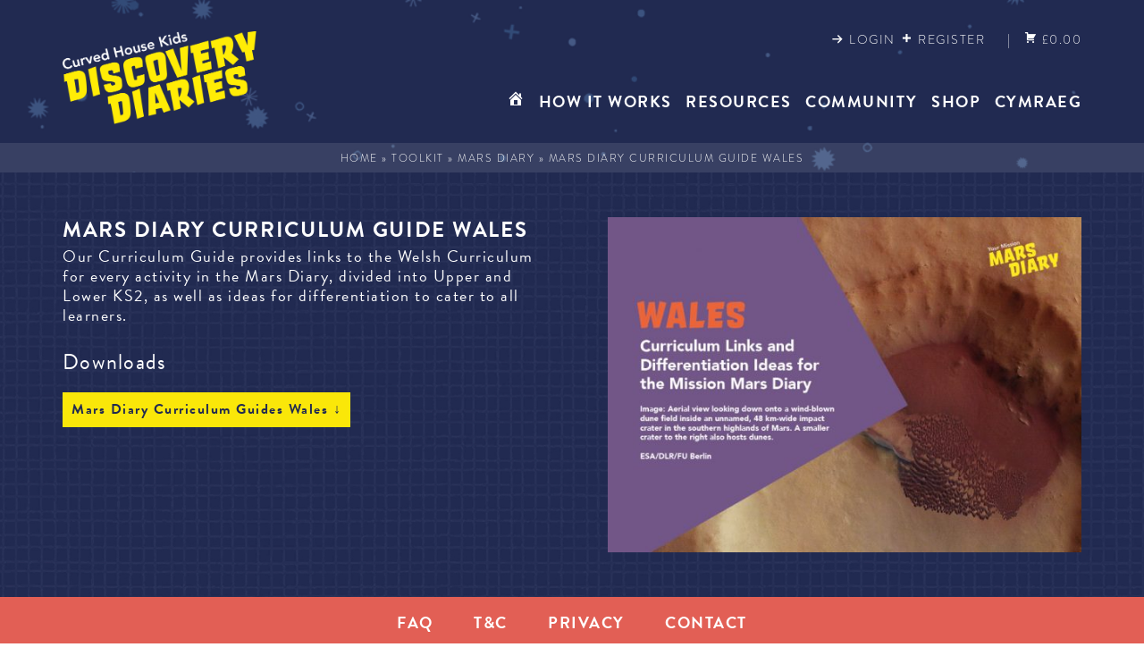

--- FILE ---
content_type: text/html; charset=UTF-8
request_url: https://discoverydiaries.org/toolkit/mars-diary-curriculum-guide-wales/
body_size: 9630
content:
<!doctype html>
<html lang="en-GB">
<head>
	<meta charset="UTF-8">
	<meta name="viewport" content="width=device-width, initial-scale=1">
	<link rel="profile" href="http://gmpg.org/xfn/11">
	<link rel="apple-touch-icon" sizes="180x180" href="/apple-touch-icon.png">
	<link rel="icon" type="image/png" sizes="32x32" href="/favicon-32x32.png">
	<link rel="icon" type="image/png" sizes="16x16" href="/favicon-16x16.png">
	<link rel="manifest" href="/site.webmanifest">
	<link rel="mask-icon" href="/safari-pinned-tab.svg" color="#5bbad5">
	<meta name="msapplication-TileColor" content="#da532c">
	<meta name="theme-color" content="#ffffff">
	<!-- Typekit -->
	<script>
			(function(d) {
				var config = {
					kitId: 'szd5vzr',
					scriptTimeout: 3000,
					async: true
				},
				h=d.documentElement,t=setTimeout(function(){h.className=h.className.replace(/\bwf-loading\b/g,"")+" wf-inactive";},config.scriptTimeout),tk=d.createElement("script"),f=false,s=d.getElementsByTagName("script")[0],a;h.className+=" wf-loading";tk.src='https://use.typekit.net/'+config.kitId+'.js';tk.async=true;tk.onload=tk.onreadystatechange=function(){a=this.readyState;if(f||a&&a!="complete"&&a!="loaded")return;f=true;clearTimeout(t);try{Typekit.load(config)}catch(e){}};s.parentNode.insertBefore(tk,s)
			})(document);
		</script>  

	<meta name='robots' content='index, follow, max-image-preview:large, max-snippet:-1, max-video-preview:-1' />
	<style>img:is([sizes="auto" i], [sizes^="auto," i]) { contain-intrinsic-size: 3000px 1500px }</style>
	
	<!-- This site is optimized with the Yoast SEO plugin v18.0 - https://yoast.com/wordpress/plugins/seo/ -->
	<title>Mars Diary Curriculum Guide Wales - Discovery Diaries</title>
	<meta name="description" content="Our Curriculum Guide provides links to the Welsh Curriculum for every activity in the Mars Diary, divided into Upper and Lower KS2..." />
	<link rel="canonical" href="https://discoverydiaries.org/toolkit/mars-diary-curriculum-guide-wales/" />
	<meta property="og:locale" content="en_GB" />
	<meta property="og:type" content="article" />
	<meta property="og:title" content="Mars Diary Curriculum Guide Wales - Discovery Diaries" />
	<meta property="og:description" content="Our Curriculum Guide provides links to the Welsh Curriculum for every activity in the Mars Diary, divided into Upper and Lower KS2..." />
	<meta property="og:url" content="https://discoverydiaries.org/toolkit/mars-diary-curriculum-guide-wales/" />
	<meta property="og:site_name" content="Discovery Diaries" />
	<meta property="article:modified_time" content="2019-06-13T09:08:51+00:00" />
	<meta property="og:image" content="https://discoverydiaries.org/wp-content/uploads/2019/03/Mars-Diary-Curriculum-Guides-Wales.jpg" />
	<meta property="og:image:width" content="842" />
	<meta property="og:image:height" content="595" />
	<meta property="og:image:type" content="image/jpeg" />
	<meta name="twitter:card" content="summary_large_image" />
	<script type="application/ld+json" class="yoast-schema-graph">{"@context":"https://schema.org","@graph":[{"@type":"WebSite","@id":"https://discoverydiaries.org/#website","url":"https://discoverydiaries.org/","name":"Discovery Diaries","description":"Innovative arts-based STEM learning for ages 7-11","potentialAction":[{"@type":"SearchAction","target":{"@type":"EntryPoint","urlTemplate":"https://discoverydiaries.org/?s={search_term_string}"},"query-input":"required name=search_term_string"}],"inLanguage":"en-GB"},{"@type":"ImageObject","@id":"https://discoverydiaries.org/toolkit/mars-diary-curriculum-guide-wales/#primaryimage","inLanguage":"en-GB","url":"https://discoverydiaries.org/wp-content/uploads/2019/03/Mars-Diary-Curriculum-Guides-Wales.jpg","contentUrl":"https://discoverydiaries.org/wp-content/uploads/2019/03/Mars-Diary-Curriculum-Guides-Wales.jpg","width":842,"height":595,"caption":"Mars Diary Curriculum Guides Wales Primary STEM teaching resources"},{"@type":"WebPage","@id":"https://discoverydiaries.org/toolkit/mars-diary-curriculum-guide-wales/#webpage","url":"https://discoverydiaries.org/toolkit/mars-diary-curriculum-guide-wales/","name":"Mars Diary Curriculum Guide Wales - Discovery Diaries","isPartOf":{"@id":"https://discoverydiaries.org/#website"},"primaryImageOfPage":{"@id":"https://discoverydiaries.org/toolkit/mars-diary-curriculum-guide-wales/#primaryimage"},"datePublished":"2019-03-29T12:27:09+00:00","dateModified":"2019-06-13T09:08:51+00:00","description":"Our Curriculum Guide provides links to the Welsh Curriculum for every activity in the Mars Diary, divided into Upper and Lower KS2...","breadcrumb":{"@id":"https://discoverydiaries.org/toolkit/mars-diary-curriculum-guide-wales/#breadcrumb"},"inLanguage":"en-GB","potentialAction":[{"@type":"ReadAction","target":["https://discoverydiaries.org/toolkit/mars-diary-curriculum-guide-wales/"]}]},{"@type":"BreadcrumbList","@id":"https://discoverydiaries.org/toolkit/mars-diary-curriculum-guide-wales/#breadcrumb","itemListElement":[{"@type":"ListItem","position":1,"name":"Home","item":"https://discoverydiaries.org/"},{"@type":"ListItem","position":2,"name":"Toolkit","item":"https://discoverydiaries.org/toolkit/"},{"@type":"ListItem","position":3,"name":"Mars Diary","item":"https://discoverydiaries.org/toolkit_diary/mars-dairy/"},{"@type":"ListItem","position":4,"name":"Mars Diary Curriculum Guide Wales"}]}]}</script>
	<!-- / Yoast SEO plugin. -->


<link rel="alternate" type="application/rss+xml" title="Discovery Diaries &raquo; Feed" href="https://discoverydiaries.org/feed/" />
<link rel="alternate" type="application/rss+xml" title="Discovery Diaries &raquo; Comments Feed" href="https://discoverydiaries.org/comments/feed/" />
<script type="text/javascript">
/* <![CDATA[ */
window._wpemojiSettings = {"baseUrl":"https:\/\/s.w.org\/images\/core\/emoji\/15.0.3\/72x72\/","ext":".png","svgUrl":"https:\/\/s.w.org\/images\/core\/emoji\/15.0.3\/svg\/","svgExt":".svg","source":{"concatemoji":"https:\/\/discoverydiaries.org\/wp-includes\/js\/wp-emoji-release.min.js?ver=6.7.4"}};
/*! This file is auto-generated */
!function(i,n){var o,s,e;function c(e){try{var t={supportTests:e,timestamp:(new Date).valueOf()};sessionStorage.setItem(o,JSON.stringify(t))}catch(e){}}function p(e,t,n){e.clearRect(0,0,e.canvas.width,e.canvas.height),e.fillText(t,0,0);var t=new Uint32Array(e.getImageData(0,0,e.canvas.width,e.canvas.height).data),r=(e.clearRect(0,0,e.canvas.width,e.canvas.height),e.fillText(n,0,0),new Uint32Array(e.getImageData(0,0,e.canvas.width,e.canvas.height).data));return t.every(function(e,t){return e===r[t]})}function u(e,t,n){switch(t){case"flag":return n(e,"\ud83c\udff3\ufe0f\u200d\u26a7\ufe0f","\ud83c\udff3\ufe0f\u200b\u26a7\ufe0f")?!1:!n(e,"\ud83c\uddfa\ud83c\uddf3","\ud83c\uddfa\u200b\ud83c\uddf3")&&!n(e,"\ud83c\udff4\udb40\udc67\udb40\udc62\udb40\udc65\udb40\udc6e\udb40\udc67\udb40\udc7f","\ud83c\udff4\u200b\udb40\udc67\u200b\udb40\udc62\u200b\udb40\udc65\u200b\udb40\udc6e\u200b\udb40\udc67\u200b\udb40\udc7f");case"emoji":return!n(e,"\ud83d\udc26\u200d\u2b1b","\ud83d\udc26\u200b\u2b1b")}return!1}function f(e,t,n){var r="undefined"!=typeof WorkerGlobalScope&&self instanceof WorkerGlobalScope?new OffscreenCanvas(300,150):i.createElement("canvas"),a=r.getContext("2d",{willReadFrequently:!0}),o=(a.textBaseline="top",a.font="600 32px Arial",{});return e.forEach(function(e){o[e]=t(a,e,n)}),o}function t(e){var t=i.createElement("script");t.src=e,t.defer=!0,i.head.appendChild(t)}"undefined"!=typeof Promise&&(o="wpEmojiSettingsSupports",s=["flag","emoji"],n.supports={everything:!0,everythingExceptFlag:!0},e=new Promise(function(e){i.addEventListener("DOMContentLoaded",e,{once:!0})}),new Promise(function(t){var n=function(){try{var e=JSON.parse(sessionStorage.getItem(o));if("object"==typeof e&&"number"==typeof e.timestamp&&(new Date).valueOf()<e.timestamp+604800&&"object"==typeof e.supportTests)return e.supportTests}catch(e){}return null}();if(!n){if("undefined"!=typeof Worker&&"undefined"!=typeof OffscreenCanvas&&"undefined"!=typeof URL&&URL.createObjectURL&&"undefined"!=typeof Blob)try{var e="postMessage("+f.toString()+"("+[JSON.stringify(s),u.toString(),p.toString()].join(",")+"));",r=new Blob([e],{type:"text/javascript"}),a=new Worker(URL.createObjectURL(r),{name:"wpTestEmojiSupports"});return void(a.onmessage=function(e){c(n=e.data),a.terminate(),t(n)})}catch(e){}c(n=f(s,u,p))}t(n)}).then(function(e){for(var t in e)n.supports[t]=e[t],n.supports.everything=n.supports.everything&&n.supports[t],"flag"!==t&&(n.supports.everythingExceptFlag=n.supports.everythingExceptFlag&&n.supports[t]);n.supports.everythingExceptFlag=n.supports.everythingExceptFlag&&!n.supports.flag,n.DOMReady=!1,n.readyCallback=function(){n.DOMReady=!0}}).then(function(){return e}).then(function(){var e;n.supports.everything||(n.readyCallback(),(e=n.source||{}).concatemoji?t(e.concatemoji):e.wpemoji&&e.twemoji&&(t(e.twemoji),t(e.wpemoji)))}))}((window,document),window._wpemojiSettings);
/* ]]> */
</script>
<style id='wp-emoji-styles-inline-css' type='text/css'>

	img.wp-smiley, img.emoji {
		display: inline !important;
		border: none !important;
		box-shadow: none !important;
		height: 1em !important;
		width: 1em !important;
		margin: 0 0.07em !important;
		vertical-align: -0.1em !important;
		background: none !important;
		padding: 0 !important;
	}
</style>
<link rel='stylesheet' id='wp-block-library-css' href='https://discoverydiaries.org/wp-includes/css/dist/block-library/style.min.css?ver=6.7.4' type='text/css' media='all' />
<link rel='stylesheet' id='wc-blocks-vendors-style-css' href='https://discoverydiaries.org/wp-content/plugins/woocommerce/packages/woocommerce-blocks/build/wc-blocks-vendors-style.css?ver=6.5.2' type='text/css' media='all' />
<link rel='stylesheet' id='wc-blocks-style-css' href='https://discoverydiaries.org/wp-content/plugins/woocommerce/packages/woocommerce-blocks/build/wc-blocks-style.css?ver=6.5.2' type='text/css' media='all' />
<style id='classic-theme-styles-inline-css' type='text/css'>
/*! This file is auto-generated */
.wp-block-button__link{color:#fff;background-color:#32373c;border-radius:9999px;box-shadow:none;text-decoration:none;padding:calc(.667em + 2px) calc(1.333em + 2px);font-size:1.125em}.wp-block-file__button{background:#32373c;color:#fff;text-decoration:none}
</style>
<style id='global-styles-inline-css' type='text/css'>
:root{--wp--preset--aspect-ratio--square: 1;--wp--preset--aspect-ratio--4-3: 4/3;--wp--preset--aspect-ratio--3-4: 3/4;--wp--preset--aspect-ratio--3-2: 3/2;--wp--preset--aspect-ratio--2-3: 2/3;--wp--preset--aspect-ratio--16-9: 16/9;--wp--preset--aspect-ratio--9-16: 9/16;--wp--preset--color--black: #000000;--wp--preset--color--cyan-bluish-gray: #abb8c3;--wp--preset--color--white: #ffffff;--wp--preset--color--pale-pink: #f78da7;--wp--preset--color--vivid-red: #cf2e2e;--wp--preset--color--luminous-vivid-orange: #ff6900;--wp--preset--color--luminous-vivid-amber: #fcb900;--wp--preset--color--light-green-cyan: #7bdcb5;--wp--preset--color--vivid-green-cyan: #00d084;--wp--preset--color--pale-cyan-blue: #8ed1fc;--wp--preset--color--vivid-cyan-blue: #0693e3;--wp--preset--color--vivid-purple: #9b51e0;--wp--preset--gradient--vivid-cyan-blue-to-vivid-purple: linear-gradient(135deg,rgba(6,147,227,1) 0%,rgb(155,81,224) 100%);--wp--preset--gradient--light-green-cyan-to-vivid-green-cyan: linear-gradient(135deg,rgb(122,220,180) 0%,rgb(0,208,130) 100%);--wp--preset--gradient--luminous-vivid-amber-to-luminous-vivid-orange: linear-gradient(135deg,rgba(252,185,0,1) 0%,rgba(255,105,0,1) 100%);--wp--preset--gradient--luminous-vivid-orange-to-vivid-red: linear-gradient(135deg,rgba(255,105,0,1) 0%,rgb(207,46,46) 100%);--wp--preset--gradient--very-light-gray-to-cyan-bluish-gray: linear-gradient(135deg,rgb(238,238,238) 0%,rgb(169,184,195) 100%);--wp--preset--gradient--cool-to-warm-spectrum: linear-gradient(135deg,rgb(74,234,220) 0%,rgb(151,120,209) 20%,rgb(207,42,186) 40%,rgb(238,44,130) 60%,rgb(251,105,98) 80%,rgb(254,248,76) 100%);--wp--preset--gradient--blush-light-purple: linear-gradient(135deg,rgb(255,206,236) 0%,rgb(152,150,240) 100%);--wp--preset--gradient--blush-bordeaux: linear-gradient(135deg,rgb(254,205,165) 0%,rgb(254,45,45) 50%,rgb(107,0,62) 100%);--wp--preset--gradient--luminous-dusk: linear-gradient(135deg,rgb(255,203,112) 0%,rgb(199,81,192) 50%,rgb(65,88,208) 100%);--wp--preset--gradient--pale-ocean: linear-gradient(135deg,rgb(255,245,203) 0%,rgb(182,227,212) 50%,rgb(51,167,181) 100%);--wp--preset--gradient--electric-grass: linear-gradient(135deg,rgb(202,248,128) 0%,rgb(113,206,126) 100%);--wp--preset--gradient--midnight: linear-gradient(135deg,rgb(2,3,129) 0%,rgb(40,116,252) 100%);--wp--preset--font-size--small: 13px;--wp--preset--font-size--medium: 20px;--wp--preset--font-size--large: 36px;--wp--preset--font-size--x-large: 42px;--wp--preset--spacing--20: 0.44rem;--wp--preset--spacing--30: 0.67rem;--wp--preset--spacing--40: 1rem;--wp--preset--spacing--50: 1.5rem;--wp--preset--spacing--60: 2.25rem;--wp--preset--spacing--70: 3.38rem;--wp--preset--spacing--80: 5.06rem;--wp--preset--shadow--natural: 6px 6px 9px rgba(0, 0, 0, 0.2);--wp--preset--shadow--deep: 12px 12px 50px rgba(0, 0, 0, 0.4);--wp--preset--shadow--sharp: 6px 6px 0px rgba(0, 0, 0, 0.2);--wp--preset--shadow--outlined: 6px 6px 0px -3px rgba(255, 255, 255, 1), 6px 6px rgba(0, 0, 0, 1);--wp--preset--shadow--crisp: 6px 6px 0px rgba(0, 0, 0, 1);}:where(.is-layout-flex){gap: 0.5em;}:where(.is-layout-grid){gap: 0.5em;}body .is-layout-flex{display: flex;}.is-layout-flex{flex-wrap: wrap;align-items: center;}.is-layout-flex > :is(*, div){margin: 0;}body .is-layout-grid{display: grid;}.is-layout-grid > :is(*, div){margin: 0;}:where(.wp-block-columns.is-layout-flex){gap: 2em;}:where(.wp-block-columns.is-layout-grid){gap: 2em;}:where(.wp-block-post-template.is-layout-flex){gap: 1.25em;}:where(.wp-block-post-template.is-layout-grid){gap: 1.25em;}.has-black-color{color: var(--wp--preset--color--black) !important;}.has-cyan-bluish-gray-color{color: var(--wp--preset--color--cyan-bluish-gray) !important;}.has-white-color{color: var(--wp--preset--color--white) !important;}.has-pale-pink-color{color: var(--wp--preset--color--pale-pink) !important;}.has-vivid-red-color{color: var(--wp--preset--color--vivid-red) !important;}.has-luminous-vivid-orange-color{color: var(--wp--preset--color--luminous-vivid-orange) !important;}.has-luminous-vivid-amber-color{color: var(--wp--preset--color--luminous-vivid-amber) !important;}.has-light-green-cyan-color{color: var(--wp--preset--color--light-green-cyan) !important;}.has-vivid-green-cyan-color{color: var(--wp--preset--color--vivid-green-cyan) !important;}.has-pale-cyan-blue-color{color: var(--wp--preset--color--pale-cyan-blue) !important;}.has-vivid-cyan-blue-color{color: var(--wp--preset--color--vivid-cyan-blue) !important;}.has-vivid-purple-color{color: var(--wp--preset--color--vivid-purple) !important;}.has-black-background-color{background-color: var(--wp--preset--color--black) !important;}.has-cyan-bluish-gray-background-color{background-color: var(--wp--preset--color--cyan-bluish-gray) !important;}.has-white-background-color{background-color: var(--wp--preset--color--white) !important;}.has-pale-pink-background-color{background-color: var(--wp--preset--color--pale-pink) !important;}.has-vivid-red-background-color{background-color: var(--wp--preset--color--vivid-red) !important;}.has-luminous-vivid-orange-background-color{background-color: var(--wp--preset--color--luminous-vivid-orange) !important;}.has-luminous-vivid-amber-background-color{background-color: var(--wp--preset--color--luminous-vivid-amber) !important;}.has-light-green-cyan-background-color{background-color: var(--wp--preset--color--light-green-cyan) !important;}.has-vivid-green-cyan-background-color{background-color: var(--wp--preset--color--vivid-green-cyan) !important;}.has-pale-cyan-blue-background-color{background-color: var(--wp--preset--color--pale-cyan-blue) !important;}.has-vivid-cyan-blue-background-color{background-color: var(--wp--preset--color--vivid-cyan-blue) !important;}.has-vivid-purple-background-color{background-color: var(--wp--preset--color--vivid-purple) !important;}.has-black-border-color{border-color: var(--wp--preset--color--black) !important;}.has-cyan-bluish-gray-border-color{border-color: var(--wp--preset--color--cyan-bluish-gray) !important;}.has-white-border-color{border-color: var(--wp--preset--color--white) !important;}.has-pale-pink-border-color{border-color: var(--wp--preset--color--pale-pink) !important;}.has-vivid-red-border-color{border-color: var(--wp--preset--color--vivid-red) !important;}.has-luminous-vivid-orange-border-color{border-color: var(--wp--preset--color--luminous-vivid-orange) !important;}.has-luminous-vivid-amber-border-color{border-color: var(--wp--preset--color--luminous-vivid-amber) !important;}.has-light-green-cyan-border-color{border-color: var(--wp--preset--color--light-green-cyan) !important;}.has-vivid-green-cyan-border-color{border-color: var(--wp--preset--color--vivid-green-cyan) !important;}.has-pale-cyan-blue-border-color{border-color: var(--wp--preset--color--pale-cyan-blue) !important;}.has-vivid-cyan-blue-border-color{border-color: var(--wp--preset--color--vivid-cyan-blue) !important;}.has-vivid-purple-border-color{border-color: var(--wp--preset--color--vivid-purple) !important;}.has-vivid-cyan-blue-to-vivid-purple-gradient-background{background: var(--wp--preset--gradient--vivid-cyan-blue-to-vivid-purple) !important;}.has-light-green-cyan-to-vivid-green-cyan-gradient-background{background: var(--wp--preset--gradient--light-green-cyan-to-vivid-green-cyan) !important;}.has-luminous-vivid-amber-to-luminous-vivid-orange-gradient-background{background: var(--wp--preset--gradient--luminous-vivid-amber-to-luminous-vivid-orange) !important;}.has-luminous-vivid-orange-to-vivid-red-gradient-background{background: var(--wp--preset--gradient--luminous-vivid-orange-to-vivid-red) !important;}.has-very-light-gray-to-cyan-bluish-gray-gradient-background{background: var(--wp--preset--gradient--very-light-gray-to-cyan-bluish-gray) !important;}.has-cool-to-warm-spectrum-gradient-background{background: var(--wp--preset--gradient--cool-to-warm-spectrum) !important;}.has-blush-light-purple-gradient-background{background: var(--wp--preset--gradient--blush-light-purple) !important;}.has-blush-bordeaux-gradient-background{background: var(--wp--preset--gradient--blush-bordeaux) !important;}.has-luminous-dusk-gradient-background{background: var(--wp--preset--gradient--luminous-dusk) !important;}.has-pale-ocean-gradient-background{background: var(--wp--preset--gradient--pale-ocean) !important;}.has-electric-grass-gradient-background{background: var(--wp--preset--gradient--electric-grass) !important;}.has-midnight-gradient-background{background: var(--wp--preset--gradient--midnight) !important;}.has-small-font-size{font-size: var(--wp--preset--font-size--small) !important;}.has-medium-font-size{font-size: var(--wp--preset--font-size--medium) !important;}.has-large-font-size{font-size: var(--wp--preset--font-size--large) !important;}.has-x-large-font-size{font-size: var(--wp--preset--font-size--x-large) !important;}
:where(.wp-block-post-template.is-layout-flex){gap: 1.25em;}:where(.wp-block-post-template.is-layout-grid){gap: 1.25em;}
:where(.wp-block-columns.is-layout-flex){gap: 2em;}:where(.wp-block-columns.is-layout-grid){gap: 2em;}
:root :where(.wp-block-pullquote){font-size: 1.5em;line-height: 1.6;}
</style>
<style id='woocommerce-inline-inline-css' type='text/css'>
.woocommerce form .form-row .required { visibility: visible; }
</style>
<link rel='stylesheet' id='wp-pagenavi-css' href='https://discoverydiaries.org/wp-content/plugins/wp-pagenavi/pagenavi-css.css?ver=2.70' type='text/css' media='all' />
<link rel='stylesheet' id='search-filter-plugin-styles-css' href='https://discoverydiaries.org/wp-content/plugins/search-filter-pro/public/assets/css/search-filter.min.css?ver=2.4.0' type='text/css' media='all' />
<link rel='stylesheet' id='discovery_diaries-style-css' href='https://discoverydiaries.org/wp-content/themes/discovery-diaries/style.css?ver=6.7.4' type='text/css' media='all' />
<link rel='stylesheet' id='discovery_diaries-woocommerce-style-css' href='https://discoverydiaries.org/wp-content/themes/discovery-diaries/woocommerce.css?ver=6.7.4' type='text/css' media='all' />
<style id='discovery_diaries-woocommerce-style-inline-css' type='text/css'>
@font-face {
			font-family: "star";
			src: url("https://discoverydiaries.org/wp-content/plugins/woocommerce/assets/fonts/star.eot");
			src: url("https://discoverydiaries.org/wp-content/plugins/woocommerce/assets/fonts/star.eot?#iefix") format("embedded-opentype"),
				url("https://discoverydiaries.org/wp-content/plugins/woocommerce/assets/fonts/star.woff") format("woff"),
				url("https://discoverydiaries.org/wp-content/plugins/woocommerce/assets/fonts/star.ttf") format("truetype"),
				url("https://discoverydiaries.org/wp-content/plugins/woocommerce/assets/fonts/star.svg#star") format("svg");
			font-weight: normal;
			font-style: normal;
		}
</style>
<link rel='stylesheet' id='dashicons-css' href='https://discoverydiaries.org/wp-includes/css/dashicons.min.css?ver=6.7.4' type='text/css' media='all' />
<link rel='stylesheet' id='simple-favorites-css' href='https://discoverydiaries.org/wp-content/plugins/favorites/assets/css/favorites.css?ver=2.3.2' type='text/css' media='all' />
<script type="text/javascript" src="https://discoverydiaries.org/wp-includes/js/jquery/jquery.min.js?ver=3.7.1" id="jquery-core-js"></script>
<script type="text/javascript" src="https://discoverydiaries.org/wp-includes/js/jquery/jquery-migrate.min.js?ver=3.4.1" id="jquery-migrate-js"></script>
<script type="text/javascript" id="search-filter-plugin-build-js-extra">
/* <![CDATA[ */
var SF_LDATA = {"ajax_url":"https:\/\/discoverydiaries.org\/wp-admin\/admin-ajax.php","home_url":"https:\/\/discoverydiaries.org\/"};
/* ]]> */
</script>
<script type="text/javascript" src="https://discoverydiaries.org/wp-content/plugins/search-filter-pro/public/assets/js/search-filter-build.min.js?ver=2.4.0" id="search-filter-plugin-build-js"></script>
<script type="text/javascript" src="https://discoverydiaries.org/wp-content/plugins/search-filter-pro/public/assets/js/chosen.jquery.min.js?ver=2.4.0" id="search-filter-plugin-chosen-js"></script>
<script type="text/javascript" id="favorites-js-extra">
/* <![CDATA[ */
var favorites_data = {"ajaxurl":"https:\/\/discoverydiaries.org\/wp-admin\/admin-ajax.php","nonce":"c16156c4df","favorite":"<i class=\"sf-icon-star-empty\"><\/i>","favorited":"Favourited <i class=\"sf-icon-star-full\"><\/i>","includecount":"","indicate_loading":"","loading_text":"Loading","loading_image":"","loading_image_active":"","loading_image_preload":"","cache_enabled":"1","button_options":{"button_type":"custom","custom_colors":false,"box_shadow":false,"include_count":false,"default":{"background_default":false,"border_default":false,"text_default":false,"icon_default":false,"count_default":false},"active":{"background_active":false,"border_active":false,"text_active":false,"icon_active":false,"count_active":false}},"authentication_modal_content":"<p>Please login to add favorites.<\/p>\n<p><a href=\"#\" data-favorites-modal-close>Dismiss this notice<\/a><\/p>\n","authentication_redirect":"","dev_mode":"","logged_in":"","user_id":"0","authentication_redirect_url":"https:\/\/discoverydiaries.org\/wp-login.php"};
/* ]]> */
</script>
<script type="text/javascript" src="https://discoverydiaries.org/wp-content/plugins/favorites/assets/js/favorites.min.js?ver=2.3.2" id="favorites-js"></script>
<link rel="https://api.w.org/" href="https://discoverydiaries.org/wp-json/" /><link rel="EditURI" type="application/rsd+xml" title="RSD" href="https://discoverydiaries.org/xmlrpc.php?rsd" />
<meta name="generator" content="WordPress 6.7.4" />
<meta name="generator" content="WooCommerce 6.1.1" />
<link rel='shortlink' href='https://discoverydiaries.org/?p=7276' />
<link rel="alternate" title="oEmbed (JSON)" type="application/json+oembed" href="https://discoverydiaries.org/wp-json/oembed/1.0/embed?url=https%3A%2F%2Fdiscoverydiaries.org%2Ftoolkit%2Fmars-diary-curriculum-guide-wales%2F" />
<link rel="alternate" title="oEmbed (XML)" type="text/xml+oembed" href="https://discoverydiaries.org/wp-json/oembed/1.0/embed?url=https%3A%2F%2Fdiscoverydiaries.org%2Ftoolkit%2Fmars-diary-curriculum-guide-wales%2F&#038;format=xml" />
	<noscript><style>.woocommerce-product-gallery{ opacity: 1 !important; }</style></noscript>
			<style type="text/css" id="wp-custom-css">
			.stock.in-stock {
    color: #fae709;
	font-weight: bold;	
}		</style>
		</head>

<body class="toolkit-template-default single single-toolkit postid-7276 theme-discovery-diaries woocommerce-no-js woocommerce-active">
<div id="page" class="site">
	<a class="skip-link screen-reader-text" href="#content">Skip to content</a>

	<header id="masthead" class="site-header">

		<div class="site-header__content">

			<div class="site-branding">
				<a class="site-logo" href="https://discoverydiaries.org/" rel="home"><img src="https://discoverydiaries.org/wp-content/themes/discovery-diaries/images/dist/dd_logo.png" alt="Discovery Diaries"></a>
			</div><!-- .site-branding -->

			<div class="site-tools">

				<div class="user-info">

					
						<a class="user--login" href="https://discoverydiaries.org/my-account/" title="Login"><span>Login</span></a><a class="user--register" href="/register/"><span>Register</span></a>

					
					<span class="divider"> | </span>

								<a class="cart-contents" href="https://discoverydiaries.org/cart/" title="View your shopping cart">
								<span class="amount">&pound;0.00</span> <span class="count">0 items</span>
			</a>
		
				</div>

				
					<input type="checkbox" class="openSidebarMenu" id="openSidebarMenu">
					<label for="openSidebarMenu" class="sidebarIconToggle">
						<div class="spinner diagonal part-1"></div>
						<div class="spinner horizontal"></div>
						<div class="spinner diagonal part-2"></div>
					</label>

					<div id="sidebarMenu">
						<div class="menu-primary-logged-out-container"><ul id="logged-out-menu" class="sidebarMenuInner"><li id="menu-item-8027" class="menu-item menu-item-type-post_type menu-item-object-page menu-item-home menu-item-8027"><a href="https://discoverydiaries.org/"><span class="dashicons dashicons-admin-home"></span></a></li>
<li id="menu-item-7409" class="menu-item menu-item-type-post_type menu-item-object-page menu-item-7409"><a href="https://discoverydiaries.org/how-it-works/">How it works</a></li>
<li id="menu-item-6665" class="menu-item menu-item-type-post_type menu-item-object-page menu-item-6665"><a href="https://discoverydiaries.org/resources/">Resources</a></li>
<li id="menu-item-6664" class="menu-item menu-item-type-post_type menu-item-object-page current_page_parent menu-item-6664"><a href="https://discoverydiaries.org/community/">Community</a></li>
<li id="menu-item-3534" class="menu-item menu-item-type-post_type menu-item-object-page menu-item-3534"><a href="https://discoverydiaries.org/shop/">Shop</a></li>
<li id="menu-item-9019" class="menu-item menu-item-type-post_type menu-item-object-page menu-item-9019"><a href="https://discoverydiaries.org/cymraeg/">Cymraeg</a></li>
</ul></div>					</div>

					<nav id="site-navigation" class="main-navigation">
						<div class="menu-primary-logged-out-container"><ul id="logged-out-menu" class="menu"><li class="menu-item menu-item-type-post_type menu-item-object-page menu-item-home menu-item-8027"><a href="https://discoverydiaries.org/"><span class="dashicons dashicons-admin-home"></span></a></li>
<li class="menu-item menu-item-type-post_type menu-item-object-page menu-item-7409"><a href="https://discoverydiaries.org/how-it-works/">How it works</a></li>
<li class="menu-item menu-item-type-post_type menu-item-object-page menu-item-6665"><a href="https://discoverydiaries.org/resources/">Resources</a></li>
<li class="menu-item menu-item-type-post_type menu-item-object-page current_page_parent menu-item-6664"><a href="https://discoverydiaries.org/community/">Community</a></li>
<li class="menu-item menu-item-type-post_type menu-item-object-page menu-item-3534"><a href="https://discoverydiaries.org/shop/">Shop</a></li>
<li class="menu-item menu-item-type-post_type menu-item-object-page menu-item-9019"><a href="https://discoverydiaries.org/cymraeg/">Cymraeg</a></li>
</ul></div>					</nav><!-- #site-navigation -->

				
			<div>

		</div>

		
			<div class="breadcrumbs"><span><span><a href="https://discoverydiaries.org/">Home</a> » <span><a href="https://discoverydiaries.org/toolkit/">Toolkit</a> » <span><a href="https://discoverydiaries.org/toolkit_diary/mars-dairy/">Mars Diary</a> » <span class="breadcrumb_last" aria-current="page">Mars Diary Curriculum Guide Wales</span></span></span></span></span></div>
			
	</header><!-- #masthead -->



	<div id="content" class="site-content">


	<div id="primary" class="content-area--full">
		<main id="main" class="site-main">

		

<article id="post-7276" class="post-7276 toolkit type-toolkit status-publish has-post-thumbnail hentry toolkit_diary-mars-dairy toolkit_curriculum_guides-wales">

    <div class="activity--header panel--two-col background--blue">
      <div class="panel--two-col__content">
        <div class="panel--two-col__content__cols">

          <div class="col">

            <header class="entry-header">
              <h1 class="entry-title" style="margin-bottom:5px">Mars Diary Curriculum Guide Wales</h1>
          <p><span style="font-weight: 400;">Our Curriculum Guide provides links to the Welsh Curriculum for every activity in the Mars Diary, divided into Upper and Lower KS2, as well as ideas for differentiation to cater to all learners. </span></p>

            </header>




  <h4 class="subtitle">Downloads</h4>

        <a class="button activity--download" href="https://discoverydiaries.org/wp-content/uploads/2019/03/Mars-Diary-Curriculum-Links-Wales.pdf">Mars Diary Curriculum Guides Wales &darr;</a>
    

   
          

          </div>

          <div class="col">
            <div class="activity--image">
              <img width="600" height="424" src="https://discoverydiaries.org/wp-content/uploads/2019/03/Mars-Diary-Curriculum-Guides-Wales-600x424.jpg" class="attachment-w600 size-w600 wp-post-image" alt="Mars Diary Curriculum Guide Wales" decoding="async" fetchpriority="high" srcset="https://discoverydiaries.org/wp-content/uploads/2019/03/Mars-Diary-Curriculum-Guides-Wales-600x424.jpg 600w, https://discoverydiaries.org/wp-content/uploads/2019/03/Mars-Diary-Curriculum-Guides-Wales-300x212.jpg 300w, https://discoverydiaries.org/wp-content/uploads/2019/03/Mars-Diary-Curriculum-Guides-Wales-768x543.jpg 768w, https://discoverydiaries.org/wp-content/uploads/2019/03/Mars-Diary-Curriculum-Guides-Wales.jpg 842w" sizes="(max-width: 600px) 100vw, 600px" />            </div>
          </div>  
        </div>
      </div>
    </div>

    
</article><!-- #post-7276 -->

		
		</main><!-- #main -->
	</div><!-- #primary -->


	</div><!-- #content -->

</div><!-- #page -->

<div class="panel--small background--pink">
	<div class="panel__content">
		<div class="secondary-navigation">
			<div class="menu-secondary-container"><ul id="secondary-menu" class="menu-horiz"><li id="menu-item-7404" class="menu-item menu-item-type-post_type menu-item-object-page menu-item-7404"><a href="https://discoverydiaries.org/faq/">FAQ</a></li>
<li id="menu-item-7405" class="menu-item menu-item-type-post_type menu-item-object-page menu-item-7405"><a href="https://discoverydiaries.org/terms-and-conditions/">T&#038;C</a></li>
<li id="menu-item-7403" class="menu-item menu-item-type-post_type menu-item-object-page menu-item-privacy-policy menu-item-7403"><a rel="privacy-policy" href="https://discoverydiaries.org/privacy-policy/">Privacy</a></li>
<li id="menu-item-7407" class="menu-item menu-item-type-post_type menu-item-object-page menu-item-7407"><a href="https://discoverydiaries.org/contact/">Contact</a></li>
</ul></div>		</div>
	</div>
</div>

<footer id="colophon" class="site-footer">
		
	<div class="content">

		<div class="social">
			<ul>
				<li><a class="icon-twitter" target="_blank" href="https://twitter.com/curvedhouse"></a></li>
				<li><a class="icon-facebook" target="_blank" href="https://www.facebook.com/CurvedHouseKids/"></a></li>                    
				<li><a class="icon-insta" target="_blank" href="https://www.instagram.com/curvedhousekids/"></a></li>	
			</ul>
			<p>Follow #DiscoveryDiaries</p>
		</div>

		<!-- <div class="questions">

			<ul>
				<li>Questions? <br><a href="mailto:info@curvedhousekids.com">info@curvedhousekids.com</a></li>
				<li>Press enquiries: <br><a href="mailto:info@curvedhousekids.com">info@curvedhousekids.com</a></li>
			</ul>

		</div> -->

		<div class="links">

			<div class="links-wrapper">

				<div class="logos">
					<a class="logo-ch" href="https://curvedhousekids.com/"></a>  
					<a class="logo-sa" href="https://www.gov.uk/government/organisations/uk-space-agency"></a>
					<a class="logo-sftc" href="https://stfc.ukri.org/"></a>
					<a class="logo-esa" href="https://www.esa.int/ESA"></a> 
				</div>

				<p>&copy; 2025 Curved House Kids</p>

			</div>
			
		</div>

	</div>

</footer>  

<script src="https://discoverydiaries.org/wp-content/themes/discovery-diaries/inc/flexslider/jquery.flexslider-min.js"></script>

	<script type="text/javascript">
		(function () {
			var c = document.body.className;
			c = c.replace(/woocommerce-no-js/, 'woocommerce-js');
			document.body.className = c;
		})();
	</script>
	<link rel='stylesheet' id='woocommercebulkdiscount-style-css' href='https://discoverydiaries.org/wp-content/plugins/woocommerce-bulk-discount/css/style.css?ver=6.7.4' type='text/css' media='all' />
<script type="text/javascript" src="https://discoverydiaries.org/wp-content/plugins/woocommerce/assets/js/jquery-blockui/jquery.blockUI.min.js?ver=2.7.0-wc.6.1.1" id="jquery-blockui-js"></script>
<script type="text/javascript" id="wc-add-to-cart-js-extra">
/* <![CDATA[ */
var wc_add_to_cart_params = {"ajax_url":"\/wp-admin\/admin-ajax.php","wc_ajax_url":"\/?wc-ajax=%%endpoint%%","i18n_view_cart":"View cart","cart_url":"https:\/\/discoverydiaries.org\/cart\/","is_cart":"","cart_redirect_after_add":"no"};
/* ]]> */
</script>
<script type="text/javascript" src="https://discoverydiaries.org/wp-content/plugins/woocommerce/assets/js/frontend/add-to-cart.min.js?ver=6.1.1" id="wc-add-to-cart-js"></script>
<script type="text/javascript" src="https://discoverydiaries.org/wp-content/plugins/woocommerce/assets/js/js-cookie/js.cookie.min.js?ver=2.1.4-wc.6.1.1" id="js-cookie-js"></script>
<script type="text/javascript" id="woocommerce-js-extra">
/* <![CDATA[ */
var woocommerce_params = {"ajax_url":"\/wp-admin\/admin-ajax.php","wc_ajax_url":"\/?wc-ajax=%%endpoint%%"};
/* ]]> */
</script>
<script type="text/javascript" src="https://discoverydiaries.org/wp-content/plugins/woocommerce/assets/js/frontend/woocommerce.min.js?ver=6.1.1" id="woocommerce-js"></script>
<script type="text/javascript" id="wc-cart-fragments-js-extra">
/* <![CDATA[ */
var wc_cart_fragments_params = {"ajax_url":"\/wp-admin\/admin-ajax.php","wc_ajax_url":"\/?wc-ajax=%%endpoint%%","cart_hash_key":"wc_cart_hash_387dceb67bb1be188566c87905d0002c","fragment_name":"wc_fragments_387dceb67bb1be188566c87905d0002c","request_timeout":"5000"};
/* ]]> */
</script>
<script type="text/javascript" src="https://discoverydiaries.org/wp-content/plugins/woocommerce/assets/js/frontend/cart-fragments.min.js?ver=6.1.1" id="wc-cart-fragments-js"></script>
<script type="text/javascript" src="https://discoverydiaries.org/wp-includes/js/jquery/ui/core.min.js?ver=1.13.3" id="jquery-ui-core-js"></script>
<script type="text/javascript" src="https://discoverydiaries.org/wp-includes/js/jquery/ui/datepicker.min.js?ver=1.13.3" id="jquery-ui-datepicker-js"></script>
<script type="text/javascript" id="jquery-ui-datepicker-js-after">
/* <![CDATA[ */
jQuery(function(jQuery){jQuery.datepicker.setDefaults({"closeText":"Close","currentText":"Today","monthNames":["January","February","March","April","May","June","July","August","September","October","November","December"],"monthNamesShort":["Jan","Feb","Mar","Apr","May","Jun","Jul","Aug","Sep","Oct","Nov","Dec"],"nextText":"Next","prevText":"Previous","dayNames":["Sunday","Monday","Tuesday","Wednesday","Thursday","Friday","Saturday"],"dayNamesShort":["Sun","Mon","Tue","Wed","Thu","Fri","Sat"],"dayNamesMin":["S","M","T","W","T","F","S"],"dateFormat":"d MM yy","firstDay":1,"isRTL":false});});
/* ]]> */
</script>
<script type="text/javascript" src="https://discoverydiaries.org/wp-content/themes/discovery-diaries/js/app.min.js?ver=20151215" id="discovery_diaries-javascript-js"></script>


<script src="https://cdn.jsdelivr.net/npm/js-cookie@2/src/js.cookie.min.js"></script>




<script>

jQuery( "[class^='sf-field-taxonomy-'] > ul" ).wrap( "<div class='filter-result-wrap' />");
jQuery( ".filter-result-wrap" ).prepend( "<a class='toggle' href='javascript:void(0);'>Show / Hide</a>" );


//jQuery('.sf-option-active').parents('ul').addClass('showing');



//detects the start of an ajax request being made
jQuery(document).on("sf:ajaxstart", ".searchandfilter", function(){
  console.log("ajax start");
});

//detects when the ajax request has finished and the content has been updated
// - add scripts that apply to your results here
jQuery(document).on("sf:ajaxfinish", ".searchandfilter", function(){

	console.log("ajax complete");
	jQuery( "[class^='sf-field-taxonomy-'] > ul" ).wrap( "<div class='filter-result-wrap' />");
	jQuery( ".filter-result-wrap" ).prepend( "<a class='toggle' href='javascript:void(0);'>Show / Hide</a>" );
	jQuery('.sf-option-active').parents('ul').addClass('show-ajax');



	jQuery('.toggle').click(function(e) {
		e.preventDefault();
		
		var $this = jQuery(this);

		$this.toggleClass('toggle-active');
  
    if ($this.next().hasClass('show-ajax')) {
        $this.next().removeClass('show-ajax');
        $this.next().slideUp(350);
    } else {
        $this.parent().parent().find('.filter-result-wrap > ul').removeClass('show-ajax');
        $this.parent().parent().find('.filter-result-wrap > ul').slideUp(350);
        $this.next().toggleClass('show-ajax');
    }
	});


});

//an event fired when S&F is initialised and S&F scripts have been loaded
jQuery(document).on("sf:init", ".searchandfilter", function(){
	console.log("S&F JS initialised");
});

//depending on where you add your JS, sometimes its necessary to wrap the above events in a function (as is standard practice):
(function ( $ ) {
	"use strict";
	
	jQuery(document).on("sf:init", ".searchandfilter", function(){
		console.log("S&F JS initialised");
	});
}(jQuery));


jQuery('.toggle').click(function(e) {
		e.preventDefault();
	
  
		var $this = jQuery(this);
		
		$this.toggleClass('toggle-active');
  
    if ($this.next().hasClass('show')) {
        $this.next().removeClass('show');
        $this.next().slideUp(350);
    } else {
        $this.parent().parent().find('.filter-result-wrap > ul').removeClass('show');
        $this.parent().parent().find('.filter-result-wrap > ul').slideUp(350);
        $this.next().toggleClass('show');

    }
});










</script>

</body>
</html>


--- FILE ---
content_type: text/css
request_url: https://discoverydiaries.org/wp-content/themes/discovery-diaries/style.css?ver=6.7.4
body_size: 14814
content:
/*!
Theme Name: Discovery Diaries
Theme URI: https://github.com/backtofront/discovery-diaries
Author: Back to Front
Author URI: http://backtofront.london
Description: A Theme for Discovery Diaries, a Curved House Kids project
Version: 1.0.0
License: 
License URI: 
Text Domain: discovery_diaries
Tags: custom-background, custom-logo, custom-menu, featured-images, threaded-comments, translation-ready

Discovery Diaries is based on Underscores https://underscores.me/, (C) 2012-2017 Automattic, Inc.
Underscores is distributed under the terms of the GNU GPL v2 or later.

Normalizing styles have been helped along thanks to the fine work of
Nicolas Gallagher and Jonathan Neal https://necolas.github.io/normalize.css/

/*--------------------------------------------------------------
>>> TABLE OF CONTENTS:
----------------------------------------------------------------
# Normalize
# Typography
# Elements
# Forms
# Navigation
	## Links
	## Menus
# Accessibility
# Alignments
# Clearings
# Widgets
# Content
	## Posts and pages
	## Comments
# Infinite scroll
# Media
	## Captions
	## Galleries
--------------------------------------------------------------*/
/**
 * Color variables
 */
/**
 * WooCommerce color variables
 */
.content-area--full .panel--content h2, .content-area--full .panel--content-wide h2, .widecolumn h2, .entry-header .entry-title, .page-header .page-title, .woocommerce-products-header__title, .activity--subtitle {
  font-size: 24px;
  font-size: 1.5rem;
  letter-spacing: 1.71px;
  line-height: 28px;
  text-transform: uppercase;
  margin: 0 0 0.83333em;
  font-weight: 700; }

.entry-subtitle, .page-template-template-favourites .favorites-list .entry-title, .related-posts-wrapper .entry-title, .featured-posts-wrapper .entry-title, .archive-posts-wrapper .entry-title, .activities-wrapper--thirds .entry-title, .activities-wrapper .entry-title, .chapters .chapter--title, .subtitle, .rte h1,
.rte h2,
.rte h3,
.rte h4,
.rte h5,
.rte h6, html body .gform_wrapper .top_label .gfield_label, .search-filter__search h4, .page-template-template-favourites .favorites-list li .entry-meta, .activities-wrapper--thirds .activities .entry-meta, .activities-wrapper article .entry-meta, .activity--number {
  font-size: 24px;
  font-size: 1.5rem;
  letter-spacing: 1.29px;
  line-height: 28px;
  text-transform: none;
  font-weight: normal; }

.entry-subtitle, .page-template-template-favourites .favorites-list .entry-title, .related-posts-wrapper .entry-title, .featured-posts-wrapper .entry-title, .archive-posts-wrapper .entry-title, .activities-wrapper--thirds .entry-title, .activities-wrapper .entry-title, .chapters .chapter--title {
  font-weight: 700; }

.entry-header .entry-intro, .page-header .page-intro, .woocommerce-products-header .page-description {
  margin-bottom: 2.77778em; }
  @media (min-width: 1200px) {
    .entry-header .entry-intro, .page-header .page-intro, .woocommerce-products-header .page-description {
      max-width: 50%; } }

.subtitle, .rte h1,
.rte h2,
.rte h3,
.rte h4,
.rte h5,
.rte h6 {
  margin: 0 0 0.83333em; }

.simplefavorite-button,
.simplefavorites-clear, .checkout-button.button.alt.wc-forward, .modal #loginform .button, .content-area--full .panel--content .button, .content-area--full .panel--content-wide .button, .search-filter .sf-field-reset .search-filter-reset, .search-filter__pagination a,
a.edit, .button, .button--mega, button,
input[type="button"],
input[type="reset"],
input[type="submit"] {
  border: none;
  border-radius: 0;
  background: #fae709;
  color: #212a51;
  font-size: 16px;
  font-size: 1rem;
  line-height: 1.2;
  padding: 10px;
  display: inline-block;
  text-decoration: none;
  -webkit-transition: background 0.3s linear;
  transition: background 0.3s linear;
  min-width: 165px;
  text-align: center;
  font-weight: 700; }
  .simplefavorite-button:visited,
  .simplefavorites-clear:visited, .checkout-button.button.alt.wc-forward:visited, .modal #loginform .button:visited, .search-filter .sf-field-reset .search-filter-reset:visited, .search-filter__pagination a:visited,
  a.edit:visited, .button:visited, .button--mega:visited, button:visited,
  input[type="button"]:visited,
  input[type="reset"]:visited,
  input[type="submit"]:visited {
    color: #212a51; }
  .simplefavorite-button:hover,
  .simplefavorites-clear:hover, .checkout-button.button.alt.wc-forward:hover, .modal #loginform .button:hover, .search-filter .sf-field-reset .search-filter-reset:hover, .search-filter__pagination a:hover,
  a.edit:hover, .button:hover, .button--mega:hover, button:hover,
  input[type="button"]:hover,
  input[type="reset"]:hover,
  input[type="submit"]:hover, .simplefavorite-button:active,
  .simplefavorites-clear:active, .checkout-button.button.alt.wc-forward:active, .modal #loginform .button:active, .search-filter .sf-field-reset .search-filter-reset:active, .search-filter__pagination a:active,
  a.edit:active, .button:active, .button--mega:active, button:active,
  input[type="button"]:active,
  input[type="reset"]:active,
  input[type="submit"]:active, .simplefavorite-button:focus,
  .simplefavorites-clear:focus, .checkout-button.button.alt.wc-forward:focus, .modal #loginform .button:focus, .search-filter .sf-field-reset .search-filter-reset:focus, .search-filter__pagination a:focus,
  a.edit:focus, .button:focus, .button--mega:focus, button:focus,
  input[type="button"]:focus,
  input[type="reset"]:focus,
  input[type="submit"]:focus {
    text-decoration: underline;
    color: #212a51; }

.simplefavorite-button,
.simplefavorites-clear, .checkout-button.button.alt.wc-forward, .modal #loginform .button, .content-area--full .panel--content .button, .content-area--full .panel--content-wide .button, .search-filter .sf-field-reset .search-filter-reset, .search-filter__pagination a,
a.edit {
  border-color: #fae709;
  background-color: #fae709; }

a.edit {
  margin: 10px auto; }

.button {
  color: #212a51;
  border-color: #fae709;
  background-color: #fae709;
  margin-bottom: 1.25em; }

.button-wrapper .button:first-child {
  margin-bottom: 1.25em; }

.button-wrapper .button:last-child {
  margin-bottom: 0; }

.button--mega {
  display: block;
  font-size: 120%;
  margin-bottom: 20px;
  text-align: center; }

.simplefavorite-button,
.simplefavorites-clear {
  min-width: auto; }

.simplefavorite-button {
  position: absolute;
  top: 0;
  right: 20px; }

.single article .simplefavorite-button {
  display: none; }

/*--------------------------------------------------------------
# Normalize
--------------------------------------------------------------*/
html {
  font-family: sans-serif;
  -webkit-text-size-adjust: 100%;
  -ms-text-size-adjust: 100%; }

body {
  margin: 0; }

article,
aside,
details,
figcaption,
figure,
footer,
header,
main,
menu,
nav,
section,
summary {
  display: block; }

audio,
canvas,
progress,
video {
  display: inline-block;
  vertical-align: baseline; }

audio:not([controls]) {
  display: none;
  height: 0; }

[hidden],
template {
  display: none; }

a {
  background-color: transparent; }

a:active,
a:hover {
  outline: 0; }

abbr[title] {
  border-bottom: 1px dotted; }

b,
strong {
  font-weight: bold; }

dfn {
  font-style: italic; }

h1 {
  font-size: 2em;
  margin: 0.67em 0; }

mark {
  background: #ff0;
  color: #000; }

small {
  font-size: 80%; }

sub,
sup {
  font-size: 75%;
  line-height: 0;
  position: relative;
  vertical-align: baseline; }

sup {
  top: -0.5em; }

sub {
  bottom: -0.25em; }

img {
  border: 0; }

svg:not(:root) {
  overflow: hidden; }

figure {
  margin: 1em 40px; }

hr {
  -webkit-box-sizing: content-box;
          box-sizing: content-box;
  height: 0; }

pre {
  overflow: auto; }

code,
kbd,
pre,
samp {
  font-family: monospace, monospace;
  font-size: 1em; }

button,
input,
optgroup,
select,
textarea {
  color: inherit;
  font: inherit;
  margin: 0; }

button {
  overflow: visible; }

button,
select {
  text-transform: none; }

button,
html input[type="button"],
input[type="reset"],
input[type="submit"] {
  -webkit-appearance: button;
  cursor: pointer; }

button[disabled],
html input[disabled] {
  cursor: default; }

button::-moz-focus-inner,
input::-moz-focus-inner {
  border: 0;
  padding: 0; }

input {
  line-height: normal; }

input[type="checkbox"],
input[type="radio"] {
  -webkit-box-sizing: border-box;
          box-sizing: border-box;
  padding: 0; }

input[type="number"]::-webkit-inner-spin-button,
input[type="number"]::-webkit-outer-spin-button {
  height: auto; }

input[type="search"]::-webkit-search-cancel-button,
input[type="search"]::-webkit-search-decoration {
  -webkit-appearance: none; }

fieldset {
  border: 1px solid #c0c0c0;
  margin: 0 2px 1.5em;
  padding: 0.35em 0.625em 0.75em; }

legend {
  border: 0;
  padding: 0; }

textarea {
  overflow: auto; }

optgroup {
  font-weight: bold; }

table {
  border-collapse: collapse;
  border-spacing: 0; }

td,
th {
  padding: 0; }

/*--------------------------------------------------------------
# Typography
--------------------------------------------------------------*/
body,
button,
input,
select,
optgroup,
textarea {
  color: white;
  font-family: "brandon-grotesque", sans-serif;
  font-size: 18px;
  font-size: 1.125rem;
  line-height: 1.5;
  letter-spacing: 1.5px;
  font-weight: 300; }

h1,
h2,
h3,
h4,
h5,
h6 {
  clear: both;
  font-weight: normal;
  margin: 0; }

p {
  margin-bottom: 1.5em;
  margin-top: 0;
  line-height: 1.22222em; }

dfn,
cite,
em,
i {
  font-style: italic; }

blockquote {
  margin: 0; }
  blockquote .blockquote-inner {
    position: relative; }
    blockquote .blockquote-inner:before {
      height: 24px;
      width: 28px;
      background-image: url("./images/dist/quote-left.svg");
      color: #fae709;
      display: inline-block;
      content: "";
      position: absolute;
      top: -40px;
      left: 50%;
      -webkit-transform: translate(-50%, 0);
              transform: translate(-50%, 0);
      font-size: 80px; }
    blockquote .blockquote-inner:after {
      height: 24px;
      width: 28px;
      background-image: url("./images/dist/quote-right.svg");
      color: #fae709;
      display: inline-block;
      content: "";
      font-size: 80px;
      position: absolute;
      bottom: -40px;
      left: 50%;
      -webkit-transform: translate(-50%, 0);
              transform: translate(-50%, 0); }
  blockquote p {
    font-size: 24px;
    font-size: 1.5rem;
    position: relative;
    line-height: 1.16667em;
    margin-bottom: 0.625em;
    font-weight: 700; }
  blockquote cite {
    font-size: 20px;
    font-size: 1.25rem;
    font-style: italic; }

address {
  margin: 0 0 1.5em; }

pre {
  background: #eee;
  font-family: "Courier 10 Pitch", Courier, monospace;
  font-size: 15px;
  font-size: 0.9375rem;
  line-height: 1.6;
  margin-bottom: 1.6em;
  max-width: 100%;
  overflow: auto;
  padding: 1.6em; }

code,
kbd,
tt,
var {
  font-family: Monaco, Consolas, "Andale Mono", "DejaVu Sans Mono", monospace;
  font-size: 15px;
  font-size: 0.9375rem; }

abbr,
acronym {
  border-bottom: 1px dotted #666;
  cursor: help; }

mark,
ins {
  background: transparent;
  text-decoration: none; }

big {
  font-size: 125%; }

.margin-top {
  margin-top: 2.5em;
  margin-bottom: 0; }

.note--activity-type, .note--video, .note--absolute {
  font-size: 12px;
  font-size: 0.75rem;
  text-transform: uppercase;
  background: #3d9cd2;
  color: #fff;
  display: block;
  padding: 5px 10px; }

.note--activity-type {
  position: absolute;
  top: 0;
  right: 0;
  text-align: center; }

.note--absolute {
  position: absolute; }

.or {
  font-weight: 700;
  font-size: 24px;
  position: relative;
  top: 115px;
  left: 10px; }
  @media (min-width: 1200px) {
    .or {
      left: -30px; } }
  @media (min-width: 1px) and (max-width: 768px) {
    .or {
      top: -5px;
      left: 47%; } }

/*--------------------------------------------------------------
# Elements
--------------------------------------------------------------*/
html {
  -webkit-box-sizing: border-box;
          box-sizing: border-box; }

*,
*:before,
*:after {
  /* Inherit box-sizing to make it easier to change the property for components that leverage other behavior; see https://css-tricks.com/inheriting-box-sizing-probably-slightly-better-best-practice/ */
  -webkit-box-sizing: inherit;
          box-sizing: inherit; }

body {
  background: #fff;
  /* Fallback for when there is no custom background color defined. */ }

hr {
  background-color: #ccc;
  border: 0;
  height: 1px;
  margin-bottom: 1.5em; }

ul,
ol {
  margin: 0 0 1.5em 0;
  padding: 0; }

ul {
  list-style: disc; }

ol {
  list-style: decimal; }

li > ul,
li > ol {
  margin-bottom: 0;
  margin-left: 1.5em; }

dt {
  font-weight: bold; }

dd {
  margin: 0 1.5em 1.5em; }

/* Special lists */
.list--horizontal {
  list-style-type: none;
  margin: 0;
  padding: 0; }
  .list--horizontal li {
    display: inline-block;
    padding: 0 10px;
    margin-bottom: 20px; }

img {
  height: auto;
  /* Make sure images are scaled correctly. */
  max-width: 100%;
  /* Adhere to container width. */ }

figure {
  margin: 1em 0;
  /* Extra wide images within figure tags don't overflow the content area. */ }

table {
  margin: 0 0 1.5em;
  width: 100%; }

.link--internal {
  position: relative;
  top: -46px; }

/*--------------------------------------------------------------
# Forms
--------------------------------------------------------------*/
input[type="text"],
input[type="email"],
input[type="url"],
input[type="password"],
input[type="search"],
input[type="number"],
input[type="tel"],
input[type="range"],
input[type="date"],
input[type="month"],
input[type="week"],
input[type="time"],
input[type="datetime"],
input[type="datetime-local"],
input[type="color"],
textarea {
  color: #666;
  border: 1px solid white;
  padding: 5px;
  width: 100%; }
  input[type="text"]:focus,
  input[type="email"]:focus,
  input[type="url"]:focus,
  input[type="password"]:focus,
  input[type="search"]:focus,
  input[type="number"]:focus,
  input[type="tel"]:focus,
  input[type="range"]:focus,
  input[type="date"]:focus,
  input[type="month"]:focus,
  input[type="week"]:focus,
  input[type="time"]:focus,
  input[type="datetime"]:focus,
  input[type="datetime-local"]:focus,
  input[type="color"]:focus,
  textarea:focus {
    color: #111; }

select {
  border: 1px solid white; }

textarea {
  width: 100%; }

label {
  display: block;
  margin-bottom: 10px; }

html body .gform_wrapper select {
  color: #212a51; }

html body .gform_wrapper .top_label select.medium {
  width: 80%; }

html body .gform_wrapper .gfield_required {
  color: white; }

html body .gform_wrapper .top_label .gfield_label {
  margin-bottom: .5em; }

html body .gform_wrapper .field_sublabel_below .ginput_complex.ginput_container label {
  margin-top: 5px; }

html body .gform_wrapper ul li.gfield {
  padding: 20px;
  background-color: rgba(255, 255, 255, 0.1); }
  html body .gform_wrapper ul li.gfield:nth-child(odd) {
    background-color: rgba(255, 255, 255, 0.05); }

html body .gform_wrapper ul li.field_description_below div.ginput_container_radio {
  margin-top: 0; }

html body .gform_wrapper .gfield_radio li input[type="radio"] {
  margin-right: 10px; }

html body .gform_wrapper ul.gfield_radio li input[type="radio"]:checked + label {
  font-weight: 400; }

html body .gform_wrapper .gfield_password_strength {
  color: #212a51;
  margin-bottom: 0;
  padding: 5px 10px; }

html body .gform_wrapper div.validation_error {
  background-color: #e2401c;
  color: white;
  font-weight: 300;
  margin-bottom: 25px;
  border-top: none;
  border-bottom: none;
  padding: 10px; }

html body .gform_wrapper li.gfield_error input:not([type="radio"]):not([type="checkbox"]):not([type="submit"]):not([type="button"]):not([type="image"]):not([type="file"]),
html body .gform_wrapper li.gfield_error textarea {
  border: none; }

html body .gform_wrapper ul li.gfield.gfield_error,
html body .gform_wrapper ul li.gfield.gfield_error.gfield_contains_required.gfield_creditcard_warning {
  color: white;
  background-color: #e2401c;
  border-top: none;
  border-bottom: none; }

html body .gform_wrapper li.gfield_error div.ginput_complex.ginput_container label,
html body .gform_wrapper li.gfield_error ul.gfield_checkbox,
html body .gform_wrapper li.gfield_error ul.gfield_radio,
html body .gform_wrapper .validation_message,
html body .gform_wrapper .gfield_error .gfield_label {
  color: white;
  font-weight: 400; }

html body .gform_wrapper .validation_message {
  font-size: 120%; }
  html body .gform_wrapper .validation_message:before {
    font-family: "dashicons";
    content: "\f534";
    position: relative;
    top: 3px;
    margin-right: 5px; }

html body .gform_wrapper.gform_validation_error .gform_body ul li.gfield.gfield_error:not(.gf_left_half):not(.gf_right_half) {
  max-width: 100% !important;
  padding-right: 20px; }

body img.gform_ajax_spinner {
  display: none !important; }

body .gform_wrapper ul.gfield_checkbox li label,
body .gform_wrapper ul.gfield_radio li label {
  line-height: 1.3;
  margin-left: 5px; }
  body .gform_wrapper ul.gfield_checkbox li label a,
  body .gform_wrapper ul.gfield_radio li label a {
    text-decoration: underline; }

body .gform_wrapper.gf_browser_chrome .gfield_checkbox li input,
body .gform_wrapper.gf_browser_chrome .gfield_checkbox li input[type=checkbox],
body .gform_wrapper.gf_browser_chrome .gfield_radio li input[type=radio] {
  margin-top: 0;
  vertical-align: top; }

body .gform_wrapper ul.gfield_checkbox li label,
body .gform_wrapper ul.gfield_radio li label {
  vertical-align: top; }

body .gform_wrapper .gfield_description a {
  text-decoration: underline; }

.gform_wrapper.gf_browser_safari .gfield_checkbox li input,
.gform_wrapper.gf_browser_safari .gfield_checkbox li input[type=checkbox],
.gform_wrapper.gf_browser_safari .gfield_radio li input[type=radio] {
  margin-top: -4px !important; }

/*--------------------------------------------------------------
# Navigation
--------------------------------------------------------------*/
/*--------------------------------------------------------------
## Links
--------------------------------------------------------------*/
a {
  color: white;
  text-decoration: none; }
  a:visited {
    color: white; }
  a:hover, a:focus, a:active {
    color: white;
    text-decoration: underline; }
  a:focus {
    outline: thin dotted; }
  a:hover, a:active {
    outline: 0; }

/*--------------------------------------------------------------
## Menus
--------------------------------------------------------------*/
#sidebarMenu {
  z-index: 500;
  height: 100%;
  position: fixed;
  left: 0;
  top: 0;
  width: 300px;
  padding-top: 60px;
  -webkit-transform: translateX(-300px);
          transform: translateX(-300px);
  -webkit-transition: -webkit-transform 250ms ease-in-out;
  transition: -webkit-transform 250ms ease-in-out;
  transition: transform 250ms ease-in-out;
  transition: transform 250ms ease-in-out, -webkit-transform 250ms ease-in-out;
  background: #199b90; }

.sidebarMenuInner {
  margin: 0;
  padding: 0; }

.sidebarMenuInner li {
  list-style: none;
  color: #fff;
  text-transform: uppercase;
  font-weight: 700;
  padding: 20px;
  cursor: pointer;
  border-bottom: 1px solid rgba(255, 255, 255, 0.1); }

.sidebarMenuInner li a {
  color: #fff;
  text-transform: uppercase;
  font-weight: bold;
  cursor: pointer;
  text-decoration: none; }

.openSidebarMenu:checked ~ #sidebarMenu {
  -webkit-transform: translateX(0);
          transform: translateX(0); }

.openSidebarMenu {
  -webkit-transition: all 0.3s;
  transition: all 0.3s;
  -webkit-box-sizing: border-box;
          box-sizing: border-box;
  display: none; }

.sidebarIconToggle {
  display: none;
  -webkit-transition: all 0.3s;
  transition: all 0.3s;
  -webkit-box-sizing: border-box;
          box-sizing: border-box;
  cursor: pointer;
  position: absolute;
  z-index: 1000;
  height: 100%;
  width: 100%;
  top: 16px;
  left: 20px;
  height: 22px;
  width: 22px; }
  @media (min-width: 1px) and (max-width: 768px) {
    .sidebarIconToggle {
      display: block; } }

.spinner {
  -webkit-transition: all 0.3s;
  transition: all 0.3s;
  -webkit-box-sizing: border-box;
          box-sizing: border-box;
  position: absolute;
  height: 3px;
  width: 100%;
  background-color: #fff; }

.horizontal {
  -webkit-transition: all 0.3s;
  transition: all 0.3s;
  -webkit-box-sizing: border-box;
          box-sizing: border-box;
  position: relative;
  float: left;
  margin-top: 3px; }

.diagonal.part-1 {
  position: relative;
  -webkit-transition: all 0.3s;
  transition: all 0.3s;
  -webkit-box-sizing: border-box;
          box-sizing: border-box;
  float: left; }

.diagonal.part-2 {
  -webkit-transition: all 0.3s;
  transition: all 0.3s;
  -webkit-box-sizing: border-box;
          box-sizing: border-box;
  position: relative;
  float: left;
  margin-top: 3px; }

input[type="checkbox"]:checked ~ .sidebarIconToggle > .horizontal {
  -webkit-transition: all 0.3s;
  transition: all 0.3s;
  -webkit-box-sizing: border-box;
          box-sizing: border-box;
  opacity: 0; }

input[type="checkbox"]:checked ~ .sidebarIconToggle > .diagonal.part-1 {
  -webkit-transition: all 0.3s;
  transition: all 0.3s;
  -webkit-box-sizing: border-box;
          box-sizing: border-box;
  -webkit-transform: rotate(135deg);
          transform: rotate(135deg);
  margin-top: 8px; }

input[type="checkbox"]:checked ~ .sidebarIconToggle > .diagonal.part-2 {
  -webkit-transition: all 0.3s;
  transition: all 0.3s;
  -webkit-box-sizing: border-box;
          box-sizing: border-box;
  -webkit-transform: rotate(-135deg);
          transform: rotate(-135deg);
  margin-top: -9px; }

.main-navigation {
  padding-top: 25px; }
  @media (min-width: 1px) and (max-width: 768px) {
    .main-navigation {
      display: none; } }
  .main-navigation ul {
    list-style: none;
    margin: 0; }
    @media (min-width: 1200px) {
      .main-navigation ul {
        text-align: right; } }
    @media (min-width: 1px) and (max-width: 768px) {
      .main-navigation ul {
        padding: 0 20px; } }
  .main-navigation li {
    text-transform: uppercase;
    font-size: 18px;
    font-size: 1.125rem;
    display: inline-block;
    padding: 0 5px;
    position: relative;
    font-weight: 700; }
    @media (min-width: 769px) and (max-width: 1200px) {
      .main-navigation li {
        font-size: 16px;
        font-size: 1rem; } }
    .main-navigation li:last-child {
      padding-right: 0; }
    .main-navigation li:hover > a,
    .main-navigation li.focus > a {
      text-decoration: underline; }
  .main-navigation a {
    display: block;
    text-decoration: none; }
  .main-navigation .current_page_item > a,
  .main-navigation .current-menu-item > a,
  .main-navigation .current_page_ancestor > a,
  .main-navigation .current-menu-ancestor > a {
    text-decoration: underline; }

.single-activities .menu-item-4884 > a {
  text-decoration: underline; }

.comment-navigation,
.posts-navigation,
.post-navigation {
  padding-top: 60px;
  padding-bottom: 60px; }
  .comment-navigation .nav-previous,
  .comment-navigation .nav-next,
  .posts-navigation .nav-previous,
  .posts-navigation .nav-next,
  .post-navigation .nav-previous,
  .post-navigation .nav-next {
    line-height: 1.2; }
  .comment-navigation .prev-title,
  .comment-navigation .next-title,
  .posts-navigation .prev-title,
  .posts-navigation .next-title,
  .post-navigation .prev-title,
  .post-navigation .next-title {
    display: block;
    margin-bottom: 10px; }
  .comment-navigation .prev-article-title,
  .comment-navigation .next-article-title,
  .posts-navigation .prev-article-title,
  .posts-navigation .next-article-title,
  .post-navigation .prev-article-title,
  .post-navigation .next-article-title {
    display: block;
    font-size: 85%;
    max-width: 200px; }
  .comment-navigation .next-article-title,
  .posts-navigation .next-article-title,
  .post-navigation .next-article-title {
    float: right; }
  .comment-navigation .nav-previous,
  .posts-navigation .nav-previous,
  .post-navigation .nav-previous {
    float: left;
    width: 45%; }
  .comment-navigation .nav-next,
  .posts-navigation .nav-next,
  .post-navigation .nav-next {
    float: right;
    text-align: right;
    width: 45%; }

.menu-horiz {
  text-align: center;
  margin: 0;
  padding: 0;
  list-style-type: none; }
  .menu-horiz li {
    font-size: 18px;
    font-size: 1.125rem;
    text-transform: uppercase;
    display: inline-block;
    font-weight: 700;
    margin: 0 20px; }

.menu-blocks {
  margin: 0;
  padding: 0; }
  @media (min-width: 850px) {
    .menu-blocks {
      display: -webkit-box;
      display: -ms-flexbox;
      display: flex;
      -webkit-box-pack: justify;
          -ms-flex-pack: justify;
              justify-content: space-between;
      list-style-type: none; } }
  .menu-blocks-item__pink {
    background-color: #e25f55; }
  .menu-blocks-item__purple {
    background-color: #405581; }
  .menu-blocks-item__green {
    background-color: #199b90; }
  .menu-blocks li {
    text-align: center;
    text-transform: uppercase;
    font-weight: 700;
    position: relative; }
    @media (min-width: 850px) {
      .menu-blocks li {
        width: 33.33333333%; } }
    .menu-blocks li.on-pink, .menu-blocks li.on-green, .menu-blocks li.on-purple {
      text-decoration: underline; }
    @media (min-width: 850px) {
      .menu-blocks li.on-pink:after {
        border-left: 25px solid transparent;
        border-right: 25px solid transparent;
        border-top: 25px solid #e25f55; }
      .menu-blocks li.on-green:after {
        border-left: 25px solid transparent;
        border-right: 25px solid transparent;
        border-top: 25px solid #199b90; }
      .menu-blocks li.on-purple:after {
        border-left: 25px solid transparent;
        border-right: 25px solid transparent;
        border-top: 25px solid #405581; }
      .menu-blocks li:after {
        width: 0;
        height: 0;
        content: " ";
        position: absolute;
        bottom: -25px;
        left: 50%;
        -webkit-transform: translate(-50%, 0);
                transform: translate(-50%, 0);
        z-index: 1000; } }
    .menu-blocks li a {
      display: block;
      padding: 15px; }

/*--------------------------------------------------------------
# Accessibility
--------------------------------------------------------------*/
/* Text meant only for screen readers. */
.screen-reader-text {
  border: 0;
  clip: rect(1px, 1px, 1px, 1px);
  -webkit-clip-path: inset(50%);
          clip-path: inset(50%);
  height: 1px;
  margin: -1px;
  overflow: hidden;
  padding: 0;
  position: absolute !important;
  width: 1px;
  word-wrap: normal !important;
  /* Many screen reader and browser combinations announce broken words as they would appear visually. */ }
  .screen-reader-text:focus {
    background-color: #f1f1f1;
    border-radius: 3px;
    -webkit-box-shadow: 0 0 2px 2px rgba(0, 0, 0, 0.6);
            box-shadow: 0 0 2px 2px rgba(0, 0, 0, 0.6);
    clip: auto !important;
    -webkit-clip-path: none;
            clip-path: none;
    color: #21759b;
    display: block;
    font-size: 14px;
    font-size: 0.875rem;
    font-weight: bold;
    height: auto;
    left: 5px;
    line-height: normal;
    padding: 15px 23px 14px;
    text-decoration: none;
    top: 5px;
    width: auto;
    z-index: 100000;
    /* Above WP toolbar. */ }

/* Do not show the outline on the skip link target. */
#content[tabindex="-1"]:focus {
  outline: 0; }

/*--------------------------------------------------------------
# Icons
--------------------------------------------------------------*/
.icons--horiz, .icons--vert {
  text-align: center; }
  @media (min-width: 1200px) {
    .icons--horiz, .icons--vert {
      display: -webkit-box;
      display: -ms-flexbox;
      display: flex;
      text-align: left; } }
  .icons--horiz h3, .icons--vert h3 {
    font-size: 24px;
    font-size: 1.5rem;
    margin-bottom: 0.41667em;
    line-height: 1.1; }
  .icons--horiz img, .icons--vert img {
    width: 100%;
    max-width: 205px;
    margin: 0 auto 20px; }
    @media (min-width: 1200px) {
      .icons--horiz img, .icons--vert img {
        margin: 0; } }

@media (min-width: 1200px) {
  .icons--horiz__image {
    -ms-flex-preferred-size: 40%;
        flex-basis: 40%;
    max-width: 40%; } }

@media (min-width: 1200px) {
  .icons--horiz__text {
    -ms-flex-preferred-size: 60%;
        flex-basis: 60%;
    max-width: 60%; } }

@media (min-width: 1px) and (max-width: 768px) {
  .icons--horiz__text {
    margin-bottom: 30px; }
    .icons--horiz__text:last-child {
      margin-bottom: 0; } }

.icons--horiz h3 {
  margin-bottom: 0.83333em; }

@media (min-width: 1200px) {
  .icons--vert {
    -webkit-box-orient: vertical;
    -webkit-box-direction: normal;
        -ms-flex-direction: column;
            flex-direction: column; } }

.icons--vert__image {
  margin-bottom: 1.25em; }

.icons--vert h3 {
  margin-bottom: 0.83333em; }

/*--------------------------------------------------------------
# Backgrounds
--------------------------------------------------------------*/
.background--pink {
  background-color: #e25f55; }

.background--red {
  background-image: url("./images/dist/background_red.jpg"); }

.background--red-alt {
  background-image: url("./images/dist/background_red-alt.jpg"); }

.background--green {
  background-image: url("./images/dist/background_green.jpg"); }

.background--green-alt {
  background-image: url("./images/dist/background_green-alt.jpg"); }

.background--green-alt-2 {
  background-image: url("./images/dist/background_green-alt-2.jpg"); }

.background--stars {
  background-image: url("./images/dist/background_stars.jpg"); }

.background--orange {
  background-image: url("./images/dist/background_orange.jpg"); }

.background--orange-alt {
  background-image: url("./images/dist/background_orange-alt.jpg"); }

.background--blue {
  background-image: url("./images/dist/background_blue.jpg"); }

.background--blue-alt {
  background-image: url("./images/dist/background_blue-alt.jpg"); }

.background--grey-trans {
  background-color: rgba(216, 216, 216, 0.2); }

.background--white {
  background-image: url("./images/dist/background_white.png");
  color: #212a51; }
  .background--white .rte a:link,
  .background--white .rte a:visited,
  .background--white .entry-title a:link,
  .background--white .entry-title a:visited,
  .background--white .post-navigation a:link,
  .background--white .post-navigation a:visited,
  .background--white .posts-navigation a:link,
  .background--white .posts-navigation a:visited,
  .background--white .woocommerce-cart-form a a:link,
  .background--white .woocommerce-cart-form a a:visited {
    color: #212a51; }

.background--grey {
  background-image: url("./images/dist/background_grey.jpg"); }

.background--grey-alt {
  background-image: url("./images/dist/background_grey-alt.jpg");
  color: #212a51; }
  .background--grey-alt .rte a:link,
  .background--grey-alt .rte a:visited,
  .background--grey-alt .entry-title a:link,
  .background--grey-alt .entry-title a:visited,
  .background--grey-alt .post-navigation a:link,
  .background--grey-alt .post-navigation a:visited,
  .background--grey-alt .posts-navigation a:link,
  .background--grey-alt .posts-navigation a:visited,
  .background--grey-alt .woocommerce-cart-form a a:link,
  .background--grey-alt .woocommerce-cart-form a a:visited {
    color: #212a51; }

.background--padded {
  padding-top: 30px;
  padding-bottom: 30px; }

.background--padded-all {
  padding: 30px; }

/*--------------------------------------------------------------
# Shadows
--------------------------------------------------------------*/
.shadow, .shadow--large {
  position: absolute;
  left: 7px;
  top: -12px;
  display: block;
  background-image: url("./images/dist/background_activity.png");
  background-repeat: no-repeat;
  background-size: contain;
  height: 100%;
  width: 100%; }

.shadow--large {
  left: -19px;
  top: 25px; }

/*--------------------------------------------------------------
# Experts
--------------------------------------------------------------*/
.experts-wrapper {
  text-align: center; }
  @media (min-width: 1px) and (max-width: 768px) {
    .experts-wrapper img {
      margin: 0 auto 20px; } }
  @media (min-width: 1200px) {
    .experts-wrapper {
      display: -webkit-box;
      display: -ms-flexbox;
      display: flex;
      -ms-flex-wrap: wrap;
          flex-wrap: wrap;
      margin: 0 -40px;
      text-align: left; } }
  @media (min-width: 769px) and (max-width: 1200px) {
    .experts-wrapper {
      display: -webkit-box;
      display: -ms-flexbox;
      display: flex;
      -ms-flex-wrap: wrap;
          flex-wrap: wrap;
      text-align: left; } }
  .experts-wrapper .expert {
    padding: 20px 20px 20px; }
    @media (min-width: 1200px) {
      .experts-wrapper .expert {
        -ms-flex-preferred-size: 50%;
            flex-basis: 50%;
        max-width: 50%; } }
    @media (min-width: 769px) and (max-width: 1200px) {
      .experts-wrapper .expert {
        -ms-flex-preferred-size: 50%;
            flex-basis: 50%;
        max-width: 50%; } }

@media (min-width: 1200px) {
  .rte.expert--biography {
    max-width: 75%;
    margin-left: 5%; } }

.rte.expert--biography img {
  width: 100%; }

@media (min-width: 1200px) {
  .expert--title {
    margin-left: 5%; } }

@media (min-width: 1px) and (max-width: 768px) {
  .expert--title {
    text-align: center; } }

.expert--image {
  text-align: center; }
  .expert--image img {
    margin: 0 auto 30px; }

/*--------------------------------------------------------------
# Shapes
--------------------------------------------------------------*/
.shape--circle {
  background-color: #212a51;
  color: white;
  border-radius: 50%;
  width: 200px;
  height: 200px;
  padding: 44px 30px 30px 30px;
  font-size: 14px; }

/*--------------------------------------------------------------
# Gradients
--------------------------------------------------------------*/
.grad--bottom:before, .grad--top:before, .grad--book:before {
  content: "";
  display: block;
  position: absolute;
  width: 100%;
  z-index: 1;
  left: 0; }

.grad--bottom:before {
  height: 344px;
  bottom: 0;
  background-image: url("./images/dist/gradient_bottom.png"); }

.grad--top:before {
  height: 344px;
  top: 0;
  background-image: url("./images/dist/gradient_top.png"); }
  @media (min-width: 1px) and (max-width: 768px) {
    .grad--top:before {
      display: none; } }

.grad--book:before {
  height: 100%;
  top: 0;
  background-image: url("./images/dist/book_gradient.png"); }

/*--------------------------------------------------------------
# Favourites
--------------------------------------------------------------*/
.favourites-wrapper {
  padding-top: 30px;
  padding-bottom: 30px; }

.page-template-template-favourites .favorites-list li {
  border-top: none;
  padding: 0; }
  @media (min-width: 1200px) {
    .page-template-template-favourites .favorites-list li {
      -ms-flex-preferred-size: 33.33333333%;
          flex-basis: 33.33333333%;
      max-width: 33.33333333%; } }
  .page-template-template-favourites .favorites-list li img {
    float: none;
    margin-right: 0; }

/*--------------------------------------------------------------
# Sticky
--------------------------------------------------------------*/
.sticky a.button--orange, .sticky a.button--red, .sticky a.button--blue, .sticky a.button--purple {
  padding: 7px 20px;
  margin: 0 10px 0; }
  @media (max-width: 985px) {
    .sticky a.button--orange, .sticky a.button--red, .sticky a.button--blue, .sticky a.button--purple {
      width: 100%;
      display: block;
      margin: 0; } }

.sticky-anchor {
  background: transparent; }

.sticky {
  display: none; }
  .sticky p {
    font-size: 14px;
    font-size: 0.875rem;
    color: #212a51;
    position: absolute;
    left: 20px;
    top: 15px;
    font-weight: 700;
    text-transform: uppercase;
    display: none; }
    @media (min-width: 1200px) {
      .sticky p {
        display: block; } }
  .sticky ul {
    text-align: center;
    margin: 0;
    padding: 0; }
  .sticky li {
    font-size: 16px;
    font-size: 1rem;
    display: inline-block; }
    @media (max-width: 985px) {
      .sticky li {
        display: block; } }
  .sticky a.button--orange {
    background: #db372b; }
  .sticky a.button--red {
    background: #af2322; }
  .sticky a.button--blue {
    background: #212a51; }
  .sticky a.button--purple {
    background: #405581; }

.sticky.affix {
  display: block; }

.affix {
  background-color: rgba(255, 255, 255, 0.4);
  z-index: 100;
  position: fixed;
  padding: 5px 20px 15px 20px;
  width: 100%;
  top: 0;
  left: 0; }
  @media (max-width: 985px) {
    .affix {
      padding: 0;
      top: auto;
      bottom: 0; } }

/*--------------------------------------------------------------
# Toolkit
--------------------------------------------------------------*/
.sidebar-wrapper {
  background-color: rgba(216, 216, 216, 0.2);
  padding: 2em;
  margin-bottom: 2em; }

/*--------------------------------------------------------------
# Grids
--------------------------------------------------------------*/
/*--------------------------------------------------------------
# Modal
--------------------------------------------------------------*/
.modal,
.modal-box {
  z-index: 900; }

.modal-sandbox {
  position: fixed;
  width: 100%;
  height: 100%;
  top: 0;
  left: 0;
  background: transparent; }

.modal {
  display: none;
  position: fixed;
  width: 100%;
  height: 100%;
  left: 0;
  top: 0;
  background: black;
  background: rgba(0, 0, 0, 0.8);
  overflow: auto;
  z-index: 1000; }
  .modal #loginform {
    max-width: 250px; }
    .modal #loginform p {
      font-size: 80%; }
    .modal #loginform .login-remember {
      display: none; }

.modal-box {
  background-image: url("./images/dist/background_red-alt.jpg");
  position: relative;
  width: 80%;
  max-width: 920px;
  margin: 100px auto;
  -webkit-animation-name: modalbox;
          animation-name: modalbox;
  -webkit-animation-duration: 0.3s;
          animation-duration: 0.3s;
  -webkit-animation-timing-function: ease-out;
          animation-timing-function: ease-out; }

.modal-header {
  background-image: url("./images/dist/header_background_pages.jpg");
  padding: 20px 40px;
  color: #ffffff; }

.modal-body {
  padding: 50px 20px; }
  .modal-body__section {
    margin: 0 auto 40px;
    max-width: 500px; }
    .modal-body__section .button {
      margin-bottom: 0; }

/* Close Button */
.close-modal {
  position: absolute;
  right: 20px;
  top: 20px;
  text-align: right;
  cursor: pointer;
  text-transform: uppercase;
  font-size: 14px; }

/* Animation */
@-webkit-keyframes modalbox {
  0% {
    top: -250px;
    opacity: 0; }
  100% {
    top: 0;
    opacity: 1; } }

@keyframes modalbox {
  0% {
    top: -250px;
    opacity: 0; }
  100% {
    top: 0;
    opacity: 1; } }

/*--------------------------------------------------------------
# Progress Bar
--------------------------------------------------------------*/
.progress-bar-wrapper {
  position: relative;
  height: 100%;
  padding-right: 5%; }
  .progress-bar-wrapper__text {
    max-width: 70%;
    padding-right: 5%; }

.progress {
  width: 100%;
  height: 70px; }

.progress-wrap {
  border-radius: 50px;
  background-image: url("./images/dist/star_tile.png");
  padding: 0;
  margin: 0;
  overflow: hidden;
  -webkit-transform: rotate(-90deg);
          transform: rotate(-90deg);
  width: 300px;
  top: 120px;
  position: absolute;
  left: 44%; }
  @media (max-width: 390px) {
    .progress-wrap {
      left: 35%; } }
  @media (min-width: 1045px) {
    .progress-wrap {
      left: 57%; } }
  .progress-wrap .progress-bar {
    background: #fff;
    right: 0;
    left: auto;
    position: absolute;
    top: 0; }
  .progress-wrap #progress-bar-percentage {
    display: none; }
    .progress-wrap #progress-bar-percentage span {
      color: #212a51;
      font-weight: 700;
      font-size: 20px;
      font-size: 1.25rem;
      -webkit-transform: rotate(90deg);
              transform: rotate(90deg);
      background-image: url("./images/dist/shape_star.svg");
      height: 74px;
      width: 70px;
      display: block;
      line-height: 74px;
      text-align: center;
      position: relative;
      left: -29px;
      top: 0px; }

.progress-bar-sign-off {
  text-transform: uppercase;
  font-size: 20px;
  font-size: 1.25rem;
  font-weight: 700;
  margin: 0 0 20px 0; }
  .progress-bar-sign-off.sign-off-large-screen {
    display: none;
    position: absolute;
    bottom: 0;
    text-align: center; }
    @media (min-width: 1045px) {
      .progress-bar-sign-off.sign-off-large-screen {
        right: 0; } }
    @media (min-width: 1045px) {
      .progress-bar-sign-off.sign-off-large-screen {
        display: block; } }
  .progress-bar-sign-off.sign-off-small-screen {
    margin-bottom: 20px; }
    @media (min-width: 1045px) {
      .progress-bar-sign-off.sign-off-small-screen {
        display: none; } }

/*--------------------------------------------------------------
# Alignments
--------------------------------------------------------------*/
.alignleft,
.alignright,
.aligncenter {
  clear: both;
  display: block;
  margin-left: auto;
  margin-right: auto;
  width: 100%;
  max-width: 100%; }

.aligncenter {
  text-align: center; }

@media (min-width: 1px) and (max-width: 768px) {
  .align--c--small {
    text-align: center; } }

/*--------------------------------------------------------------
# Clearings
--------------------------------------------------------------*/
.clear:before,
.clear:after,
.entry-content:before,
.entry-content:after,
.comment-content:before,
.comment-content:after,
.site-header:before,
.site-header:after,
.site-content:before,
.site-content:after,
.site-footer:before,
.site-footer:after {
  content: "";
  display: table;
  table-layout: fixed; }

.clear:after,
.entry-content:after,
.comment-content:after,
.site-header:after,
.site-content:after,
.site-footer:after {
  clear: both; }

/*--------------------------------------------------------------
# Testimonials
--------------------------------------------------------------*/
.testimonials--x3 {
  list-style: none;
  padding: 0;
  margin: 70px -20px; }
  @media (min-width: 1200px) {
    .testimonials--x3 {
      display: -webkit-box;
      display: -ms-flexbox;
      display: flex; } }
  @media (min-width: 769px) and (max-width: 1200px) {
    .testimonials--x3 {
      display: -webkit-box;
      display: -ms-flexbox;
      display: flex; } }
  .testimonials--x3 li {
    padding: 0 20px 0;
    margin-bottom: 120px; }
    @media (min-width: 1200px) {
      .testimonials--x3 li {
        -ms-flex-preferred-size: 33.33333333%;
            flex-basis: 33.33333333%;
        max-width: 33.33333333%;
        margin-bottom: 0; } }
    @media (min-width: 769px) and (max-width: 1200px) {
      .testimonials--x3 li {
        -ms-flex-preferred-size: 33.33333333%;
            flex-basis: 33.33333333%;
        max-width: 33.33333333%;
        margin-bottom: 0; } }
  .testimonials--x3 blockquote {
    text-align: center;
    margin: 0; }

/*--------------------------------------------------------------
# Social
--------------------------------------------------------------*/
/*--------------------------------------------------------------
# Widgets
--------------------------------------------------------------*/
.widget {
  margin: 0 0 1.5em;
  /* Make sure select elements fit in widgets. */ }
  .widget select {
    max-width: 100%; }

/*--------------------------------------------------------------
# Content
--------------------------------------------------------------*/
/*--------------------------------------------------------------
## Layouts
--------------------------------------------------------------*/
.content-area--full .panel--content, .content-area--full .panel--content-wide {
  margin: auto;
  position: relative;
  text-align: center; }
  .content-area--full .panel--content h2, .content-area--full .panel--content-wide h2 {
    margin: 0 auto 1em;
    max-width: 460px; }
  .content-area--full .panel--content .button, .content-area--full .panel--content-wide .button {
    margin: auto; }
  .content-area--full .panel--content p:last-child, .content-area--full .panel--content-wide p:last-child, .content-area--full .panel--content ul:last-child, .content-area--full .panel--content-wide ul:last-child {
    margin-bottom: 0; }
  .content-area--full .panel--content ul, .content-area--full .panel--content-wide ul {
    list-style-type: none; }

.panel--small {
  padding: 15px 0; }

.content-area--full .panel {
  padding: 50px 0; }
  @media screen and (max-width: 610px) {
    .content-area--full .panel {
      padding: 50px 25px; } }
  .content-area--full .panel--orange {
    background-image: url("./images/dist/background_orange.jpg"); }
  .content-area--full .panel--orange-alt {
    background-image: url("./images/dist/background_orange-alt.jpg"); }
  .content-area--full .panel--blue {
    background-image: url("./images/dist/background_blue.jpg"); }
  .content-area--full .panel--red {
    background-image: url("./images/dist/background_red.jpg"); }
  .content-area--full .panel--red-alt {
    background-image: url("./images/dist/background_red-alt.jpg"); }
  .content-area--full .panel--pink {
    background-color: #e25f55; }

.content-area--full .panel--content {
  max-width: 460px; }

.content-area--full .panel--content-wide {
  max-width: 1140px; }

.panel--wide {
  background-color: #212a51;
  position: relative;
  padding: 50px 0; }
  .panel--wide .panel--content {
    max-width: 1140px;
    margin: auto; }

.panel--wide--red {
  background-color: #af2322;
  position: relative;
  padding: 50px 0; }
  .panel--wide--red .panel--content {
    max-width: 1140px;
    margin: auto; }

.panel--wide--blue {
  background-color: rgba(255, 255, 255, 0.1);
  position: relative;
  padding: 50px 0; }
  .panel--wide--blue .panel--content {
    max-width: 1140px;
    margin: auto; }

.widecolumn {
  background-image: url("./images/dist/background_orange.jpg");
  padding: 50px 0;
  text-align: center; }
  .widecolumn h2 {
    margin: 0 auto 1em;
    width: 80%; }
  @media screen and (max-width: 610px) {
    .widecolumn {
      padding: 50px 25px; } }
  .widecolumn #signup-welcome,
  .widecolumn p {
    max-width: 460px;
    margin: auto;
    text-align: center; }
    .widecolumn #signup-welcome span.h3,
    .widecolumn p span.h3 {
      padding: 0 8px;
      font-size: 1em;
      font-family: inherit;
      font-weight: normal;
      color: white; }

.searchandfilter h4,
.searchandfilter ul li {
  padding: 0;
  margin: 0; }

.searchandfilter li[data-sf-field-input-type="checkbox"] label {
  font-size: 15px;
  display: inline-block;
  max-width: 240px; }
  @media (min-width: 1px) and (max-width: 768px) {
    .searchandfilter li[data-sf-field-input-type="checkbox"] label {
      max-width: 100%; } }

.sf-input-checkbox {
  float: left;
  width: 20px;
  margin-top: 8px; }

.searchandfilter [class*="sf-field-"] {
  background-color: rgba(216, 216, 216, 0.2);
  padding: 1.25em;
  margin-bottom: 1.25em; }
  @media (max-width: 850px) {
    .searchandfilter [class*="sf-field-"] {
      padding: 10px; } }
  .searchandfilter [class*="sf-field-"].active {
    display: block; }

.sf-field-search label {
  width: 100%; }

.searchandfilter ul li li {
  padding: 0;
  margin: 0; }

.search-filter {
  position: relative;
  margin: 0 auto;
  padding: 0; }
  @media (min-width: 1200px) {
    .search-filter {
      display: -webkit-box;
      display: -ms-flexbox;
      display: flex;
      max-width: 1140px; } }
  @media (min-width: 769px) and (max-width: 1200px) {
    .search-filter {
      display: -webkit-box;
      display: -ms-flexbox;
      display: flex;
      max-width: 1140px; } }
  .search-filter .sf-field-reset {
    text-transform: uppercase; }
    .search-filter .sf-field-reset .search-filter-reset {
      display: block;
      font-size: 10px;
      font-size: 0.625rem;
      text-align: center; }
  @media (min-width: 1200px) {
    .search-filter__search {
      -ms-flex-preferred-size: 30%;
          flex-basis: 30%;
      max-width: 30%; } }
  @media (min-width: 769px) and (max-width: 1200px) {
    .search-filter__search {
      -ms-flex-preferred-size: 40%;
          flex-basis: 40%;
      max-width: 40%; } }
  .search-filter__search .searchandfilter ul > li > ul:not(.children) {
    margin: 0; }
  .search-filter__search ul li ul {
    margin-bottom: 1.5em; }
  .search-filter__search h4 {
    margin-bottom: 0.5em; }
  .search-filter__results {
    position: relative; }
    @media (min-width: 1200px) {
      .search-filter__results {
        -ms-flex-preferred-size: 70%;
            flex-basis: 70%;
        max-width: 70%;
        padding-left: 40px; } }
    @media (min-width: 769px) and (max-width: 1200px) {
      .search-filter__results {
        -ms-flex-preferred-size: 60%;
            flex-basis: 60%;
        max-width: 60%;
        padding-left: 40px; } }
  .search-filter__pagination {
    width: 100%;
    margin-left: 20px; }
    .search-filter__pagination ul {
      border-top: 1px solid white;
      padding: 1.875em 0 0 0;
      display: -webkit-box;
      display: -ms-flexbox;
      display: flex;
      list-style: none;
      margin: 1.875em 0 0; }
    .search-filter__pagination li {
      -ms-flex-preferred-size: 50%;
          flex-basis: 50%;
      max-width: 50%; }
      .search-filter__pagination li:last-child {
        text-align: right; }

.filter-result-wrap > ul {
  margin-top: 10px;
  display: none;
  overflow: hidden; }

.filter-result-wrap .show-ajax,
.filter-result-wrap .show {
  display: block; }

.filter-result-wrap .toggle {
  text-transform: uppercase;
  font-size: 14px; }
  .filter-result-wrap .toggle:active, .filter-result-wrap .toggle:focus, .filter-result-wrap .toggle:hover {
    text-decoration: none; }
  .filter-result-wrap .toggle:before {
    font-family: "dashicons";
    content: "\f132";
    position: relative;
    top: 3px;
    margin-right: 5px; }

.panel, .panel--one-col, .panel--two-col, .panel--thirty-seventy, .panel--three-col, .panel--text, .panel--image-image, .panel--text-image, .panel--progress-bar-image, .panel--image-text {
  position: relative;
  height: 100%; }
  .panel img, .panel--one-col img, .panel--two-col img, .panel--thirty-seventy img, .panel--three-col img, .panel--text img, .panel--image-image img, .panel--text-image img, .panel--progress-bar-image img, .panel--image-text img {
    display: block; }

.panel {
  padding-top: 60px;
  padding-bottom: 60px; }
  .panel__content {
    max-width: 1140px;
    margin: 0 auto; }
    @media (min-width: 1px) and (max-width: 768px) {
      .panel__content {
        padding-left: 20px;
        padding-right: 20px; } }
    @media (min-width: 769px) and (max-width: 1200px) {
      .panel__content {
        padding-left: 20px;
        padding-right: 20px; } }
  .panel__content--narrow {
    max-width: 500px;
    margin: 0 auto; }
    @media (min-width: 1px) and (max-width: 768px) {
      .panel__content--narrow {
        padding-left: 20px;
        padding-right: 20px; } }
    @media (min-width: 769px) and (max-width: 1200px) {
      .panel__content--narrow {
        padding-left: 20px;
        padding-right: 20px; } }
  .panel--one-col {
    padding-top: 60px;
    padding-bottom: 60px; }
    .panel--one-col__content {
      max-width: 750px;
      margin: 0 auto; }
      @media (min-width: 1px) and (max-width: 768px) {
        .panel--one-col__content {
          padding-left: 20px;
          padding-right: 20px; } }
      @media (min-width: 769px) and (max-width: 1200px) {
        .panel--one-col__content {
          padding-left: 20px;
          padding-right: 20px; } }
  .panel--two-col__content {
    max-width: 1140px;
    margin: 0 auto; }
    @media (min-width: 1px) and (max-width: 768px) {
      .panel--two-col__content {
        padding-left: 20px;
        padding-right: 20px; } }
    @media (min-width: 769px) and (max-width: 1200px) {
      .panel--two-col__content {
        padding-left: 20px;
        padding-right: 20px; } }
    @media (min-width: 1200px) {
      .panel--two-col__content__cols {
        display: -webkit-box;
        display: -ms-flexbox;
        display: flex;
        -ms-flex-wrap: wrap;
            flex-wrap: wrap;
        margin: 0 -40px; } }
    @media (min-width: 769px) and (max-width: 1200px) {
      .panel--two-col__content__cols {
        display: -webkit-box;
        display: -ms-flexbox;
        display: flex;
        -ms-flex-wrap: wrap;
            flex-wrap: wrap; } }
    .panel--two-col__content__cols .col {
      padding: 20px 40px 20px; }
      @media (min-width: 769px) and (max-width: 1200px) {
        .panel--two-col__content__cols .col {
          -ms-flex-preferred-size: 50%;
              flex-basis: 50%;
          max-width: 50%; } }
      @media (min-width: 1200px) {
        .panel--two-col__content__cols .col {
          -ms-flex-preferred-size: 50%;
              flex-basis: 50%;
          max-width: 50%; } }
      @media (min-width: 1px) and (max-width: 768px) {
        .panel--two-col__content__cols .col {
          padding: 20px 0 20px; } }
  .panel--thirty-seventy__content {
    max-width: 1140px;
    margin: 0 auto; }
    @media (min-width: 1px) and (max-width: 768px) {
      .panel--thirty-seventy__content {
        padding-left: 20px;
        padding-right: 20px; } }
    @media (min-width: 769px) and (max-width: 1200px) {
      .panel--thirty-seventy__content {
        padding-left: 20px;
        padding-right: 20px; } }
    @media (min-width: 1200px) {
      .panel--thirty-seventy__content__cols {
        display: -webkit-box;
        display: -ms-flexbox;
        display: flex;
        -ms-flex-wrap: wrap;
            flex-wrap: wrap;
        margin: 0 -20px; } }
    @media (min-width: 769px) and (max-width: 1200px) {
      .panel--thirty-seventy__content__cols {
        display: -webkit-box;
        display: -ms-flexbox;
        display: flex;
        -ms-flex-wrap: wrap;
            flex-wrap: wrap; } }
    @media (min-width: 1200px) {
      .panel--thirty-seventy__content__cols .col-1 {
        -ms-flex-preferred-size: 68%;
            flex-basis: 68%;
        max-width: 68%; } }
    @media (min-width: 769px) and (max-width: 1200px) {
      .panel--thirty-seventy__content__cols .col-1 {
        -ms-flex-preferred-size: 65%;
            flex-basis: 65%;
        max-width: 65%;
        margin-left: 3%; } }
    @media (min-width: 1200px) {
      .panel--thirty-seventy__content__cols .col-2 {
        -ms-flex-preferred-size: 30%;
            flex-basis: 30%;
        max-width: 30%;
        padding: 0 0 0 20px; } }
    @media (min-width: 769px) and (max-width: 1200px) {
      .panel--thirty-seventy__content__cols .col-2 {
        -ms-flex-preferred-size: 30%;
            flex-basis: 30%;
        max-width: 30%;
        padding: 0 0 0 20px; } }
  .panel--three-col {
    padding-top: 60px;
    padding-bottom: 60px; }
    .panel--three-col__content {
      max-width: 1140px;
      margin: 0 auto; }
      @media (min-width: 1px) and (max-width: 768px) {
        .panel--three-col__content {
          padding-left: 20px;
          padding-right: 20px; } }
      @media (min-width: 769px) and (max-width: 1200px) {
        .panel--three-col__content {
          padding-left: 20px;
          padding-right: 20px; } }
      @media (min-width: 1200px) {
        .panel--three-col__content__cols {
          display: -webkit-box;
          display: -ms-flexbox;
          display: flex;
          -ms-flex-wrap: wrap;
              flex-wrap: wrap;
          margin: 0 -40px; } }
      @media (min-width: 769px) and (max-width: 1200px) {
        .panel--three-col__content__cols {
          display: -webkit-box;
          display: -ms-flexbox;
          display: flex;
          -ms-flex-wrap: wrap;
              flex-wrap: wrap; } }
      .panel--three-col__content__cols .col {
        padding: 20px 20px 20px; }
        @media (min-width: 1200px) {
          .panel--three-col__content__cols .col {
            -ms-flex-preferred-size: 33%;
                flex-basis: 33%;
            max-width: 33%; } }
        @media (min-width: 769px) and (max-width: 1200px) {
          .panel--three-col__content__cols .col {
            -ms-flex-preferred-size: 33%;
                flex-basis: 33%;
            max-width: 33%; } }
  .panel--text {
    padding-top: 60px;
    padding-bottom: 60px; }
    .panel--text .entry-header {
      max-width: 1140px;
      margin: 0 auto; }
      @media (min-width: 1px) and (max-width: 768px) {
        .panel--text .entry-header {
          padding-left: 20px;
          padding-right: 20px; } }
      @media (min-width: 769px) and (max-width: 1200px) {
        .panel--text .entry-header {
          padding-left: 20px;
          padding-right: 20px; } }
    .panel--text-wrapper {
      max-width: 1140px;
      margin: 0 auto; }
      @media (min-width: 1px) and (max-width: 768px) {
        .panel--text-wrapper {
          padding-left: 20px;
          padding-right: 20px; } }
      @media (min-width: 769px) and (max-width: 1200px) {
        .panel--text-wrapper {
          padding-left: 20px;
          padding-right: 20px; } }
      @media (min-width: 1200px) {
        .panel--text-wrapper {
          display: -webkit-box;
          display: -ms-flexbox;
          display: flex; } }
      @media (min-width: 769px) and (max-width: 1200px) {
        .panel--text-wrapper {
          display: -webkit-box;
          display: -ms-flexbox;
          display: flex; } }
    @media (min-width: 1200px) {
      .panel--text__content {
        -ms-flex-preferred-size: 50%;
            flex-basis: 50%;
        max-width: 50%; } }
    @media (min-width: 769px) and (max-width: 1200px) {
      .panel--text__content {
        -ms-flex-preferred-size: 50%;
            flex-basis: 50%;
        max-width: 50%; } }
    .panel--text__content:last-child {
      margin-left: 3%; }
  .panel--image-image__col {
    background-size: cover;
    background-position: 50% 50%; }
  @media (min-width: 1px) and (max-width: 768px) {
    .panel--image-image__content__col__text:first-child {
      margin-bottom: 50px; }
    .panel--image-image:after {
      content: "";
      background: rgba(0, 0, 0, 0.5);
      height: 100%;
      width: 100%;
      position: absolute;
      top: 0;
      left: 0;
      z-index: 1; }
    .panel--image-image__col {
      min-height: 500px; }
      .panel--image-image__col:nth-child(2) {
        display: none; }
    .panel--image-image__content {
      position: absolute;
      top: 50px;
      left: 20px;
      z-index: 10; } }
  @media (min-width: 1200px) {
    .panel--image-image__col {
      position: absolute;
      width: 50%;
      height: 100%;
      z-index: 1; }
      .panel--image-image__col:nth-child(2) {
        right: 0; }
    .panel--image-image__content {
      max-width: 1140px;
      margin: 0 auto;
      display: -webkit-box;
      display: -ms-flexbox;
      display: flex; } }
  @media (min-width: 1200px) and (min-width: 1px) and (max-width: 768px) {
    .panel--image-image__content {
      padding-left: 20px;
      padding-right: 20px; } }
  @media (min-width: 1200px) and (min-width: 769px) and (max-width: 1200px) {
    .panel--image-image__content {
      padding-left: 20px;
      padding-right: 20px; } }
  @media (min-width: 1200px) {
      .panel--image-image__content__col {
        display: -webkit-box;
        display: -ms-flexbox;
        display: flex;
        -ms-flex-preferred-size: 50%;
            flex-basis: 50%;
        max-width: 50%;
        z-index: 10;
        padding-bottom: 1.875em;
        -webkit-box-align: center;
            -ms-flex-align: center;
                align-items: center;
        -webkit-box-pack: start;
            -ms-flex-pack: start;
                justify-content: flex-start;
        min-height: 500px; }
        .panel--image-image__content__col:last-child {
          padding-left: 2.5em; }
        .panel--image-image__content__col__text {
          max-width: 460px;
          -ms-flex-item-align: end;
              align-self: flex-end; } }
  @media (min-width: 769px) and (max-width: 1200px) {
    .panel--image-image__col {
      position: absolute;
      width: 50%;
      height: 100%;
      z-index: 1; }
      .panel--image-image__col:nth-child(2) {
        right: 0; }
    .panel--image-image__content {
      max-width: 1140px;
      margin: 0 auto;
      display: -webkit-box;
      display: -ms-flexbox;
      display: flex; } }
  @media (min-width: 769px) and (max-width: 1200px) and (min-width: 1px) and (max-width: 768px) {
    .panel--image-image__content {
      padding-left: 20px;
      padding-right: 20px; } }
  @media (min-width: 769px) and (max-width: 1200px) and (min-width: 769px) and (max-width: 1200px) {
    .panel--image-image__content {
      padding-left: 20px;
      padding-right: 20px; } }
  @media (min-width: 769px) and (max-width: 1200px) {
      .panel--image-image__content__col {
        display: -webkit-box;
        display: -ms-flexbox;
        display: flex;
        -ms-flex-preferred-size: 50%;
            flex-basis: 50%;
        max-width: 50%;
        z-index: 10;
        padding-bottom: 1.875em;
        -webkit-box-align: center;
            -ms-flex-align: center;
                align-items: center;
        -webkit-box-pack: start;
            -ms-flex-pack: start;
                justify-content: flex-start;
        min-height: 500px; }
        .panel--image-image__content__col:last-child {
          padding-left: 2.5em; }
        .panel--image-image__content__col__text {
          max-width: 460px;
          -ms-flex-item-align: end;
              align-self: flex-end; } }
  .panel--text-image {
    min-height: 500px; }
    .panel--text-image__col {
      width: 100%;
      background-size: cover;
      position: absolute;
      background-position: 50% 50%;
      height: 100%;
      z-index: 1; }
      .panel--text-image__col:nth-child(2) {
        right: 0; }
      @media (min-width: 1200px) {
        .panel--text-image__col {
          width: 50%; } }
      @media (min-width: 769px) and (max-width: 1200px) {
        .panel--text-image__col {
          width: 50%; } }
    .panel--text-image__content {
      max-width: 1140px;
      margin: 0 auto;
      display: -webkit-box;
      display: -ms-flexbox;
      display: flex; }
      @media (min-width: 1px) and (max-width: 768px) {
        .panel--text-image__content {
          padding-left: 20px;
          padding-right: 20px; } }
      @media (min-width: 769px) and (max-width: 1200px) {
        .panel--text-image__content {
          padding-left: 20px;
          padding-right: 20px; } }
      @media (min-width: 1px) and (max-width: 768px) {
        .panel--text-image__content:after {
          content: "";
          background: rgba(0, 0, 0, 0.5);
          height: 100%;
          width: 100%;
          position: absolute;
          top: 0;
          left: 0;
          z-index: 1; } }
      .panel--text-image__content__col {
        z-index: 10;
        padding-top: 60px;
        padding-bottom: 60px; }
        @media (min-width: 1200px) {
          .panel--text-image__content__col {
            -ms-flex-preferred-size: 50%;
                flex-basis: 50%;
            max-width: 50%; } }
        @media (min-width: 769px) and (max-width: 1200px) {
          .panel--text-image__content__col {
            -ms-flex-preferred-size: 50%;
                flex-basis: 50%;
            max-width: 50%; } }
        .panel--text-image__content__col__text {
          max-width: 460px; }
          @media (min-width: 1px) and (max-width: 768px) {
            .panel--text-image__content__col__text {
              padding-left: 5%; } }
          .panel--text-image__content__col__text .entry-intro,
          .panel--text-image__content__col__text .page-intro {
            max-width: 100%;
            margin-bottom: 20px; }
          .panel--text-image__content__col__text p > a {
            text-decoration: underline; }
  .panel--progress-bar-image {
    min-height: 500px; }
    .panel--progress-bar-image__col {
      width: 100%;
      background-size: cover;
      position: absolute;
      background-position: 50% 50%;
      height: 100%;
      z-index: 1; }
      .panel--progress-bar-image__col:nth-child(2) {
        right: 0; }
      @media (min-width: 1200px) {
        .panel--progress-bar-image__col {
          width: 50%; } }
      @media (min-width: 769px) and (max-width: 1200px) {
        .panel--progress-bar-image__col {
          width: 50%; } }
    .panel--progress-bar-image__content {
      max-width: 1140px;
      margin: 0 auto;
      display: -webkit-box;
      display: -ms-flexbox;
      display: flex; }
      @media (min-width: 1px) and (max-width: 768px) {
        .panel--progress-bar-image__content {
          padding-left: 20px;
          padding-right: 20px; } }
      @media (min-width: 769px) and (max-width: 1200px) {
        .panel--progress-bar-image__content {
          padding-left: 20px;
          padding-right: 20px; } }
      @media (min-width: 1px) and (max-width: 768px) {
        .panel--progress-bar-image__content {
          width: 100%; }
          .panel--progress-bar-image__content:after {
            content: "";
            background: rgba(0, 0, 0, 0.5);
            height: 100%;
            width: 100%;
            position: absolute;
            top: 0;
            left: 0;
            z-index: 1; } }
      .panel--progress-bar-image__content__col {
        z-index: 10;
        padding-top: 60px;
        padding-bottom: 60px; }
        @media (min-width: 1200px) {
          .panel--progress-bar-image__content__col {
            -ms-flex-preferred-size: 50%;
                flex-basis: 50%;
            max-width: 50%; } }
        @media (min-width: 769px) and (max-width: 1200px) {
          .panel--progress-bar-image__content__col {
            -ms-flex-preferred-size: 50%;
                flex-basis: 50%;
            max-width: 50%; } }
        .panel--progress-bar-image__content__col__text {
          max-width: 460px; }
          @media (min-width: 1px) and (max-width: 768px) {
            .panel--progress-bar-image__content__col__text {
              padding-left: 5%; } }
          .panel--progress-bar-image__content__col__text .entry-intro,
          .panel--progress-bar-image__content__col__text .page-intro {
            max-width: 100%;
            margin-bottom: 0; }
          .panel--progress-bar-image__content__col__text p > a {
            text-decoration: underline; }
  .panel--image-text {
    min-height: 500px; }
    .panel--image-text__col {
      width: 100%;
      background-size: cover;
      position: absolute;
      background-position: 50% 50%;
      height: 100%;
      z-index: 1;
      right: 0; }
      .panel--image-text__col:nth-child(2) {
        left: 0; }
      @media (min-width: 1200px) {
        .panel--image-text__col {
          width: 50%; } }
      @media (min-width: 769px) and (max-width: 1200px) {
        .panel--image-text__col {
          width: 50%; } }
    .panel--image-text__content {
      max-width: 1140px;
      margin: 0 auto;
      display: -webkit-box;
      display: -ms-flexbox;
      display: flex; }
      @media (min-width: 1px) and (max-width: 768px) {
        .panel--image-text__content {
          padding-left: 20px;
          padding-right: 20px; } }
      @media (min-width: 769px) and (max-width: 1200px) {
        .panel--image-text__content {
          padding-left: 20px;
          padding-right: 20px; } }
      @media (min-width: 1200px) {
        .panel--image-text__content {
          -webkit-box-pack: end;
              -ms-flex-pack: end;
                  justify-content: flex-end;
          padding-left: 115px; } }
      @media (min-width: 769px) and (max-width: 1200px) {
        .panel--image-text__content {
          -webkit-box-pack: end;
              -ms-flex-pack: end;
                  justify-content: flex-end;
          padding-left: 115px; } }
      @media (min-width: 1px) and (max-width: 768px) {
        .panel--image-text__content:after {
          content: "";
          background: rgba(0, 0, 0, 0.5);
          height: 100%;
          width: 100%;
          position: absolute;
          top: 0;
          left: 0;
          z-index: 1; } }
      .panel--image-text__content__col {
        z-index: 10;
        padding-top: 60px;
        padding-bottom: 60px; }
        @media (min-width: 1200px) {
          .panel--image-text__content__col {
            -ms-flex-preferred-size: 50%;
                flex-basis: 50%;
            max-width: 50%; } }
        @media (min-width: 769px) and (max-width: 1200px) {
          .panel--image-text__content__col {
            -ms-flex-preferred-size: 50%;
                flex-basis: 50%;
            max-width: 50%; } }
        .panel--image-text__content__col__text {
          max-width: 460px; }
          @media (min-width: 1px) and (max-width: 768px) {
            .panel--image-text__content__col__text {
              padding-left: 5%; } }
          .panel--image-text__content__col__text .entry-intro,
          .panel--image-text__content__col__text .page-intro {
            max-width: 100%; }
          .panel--image-text__content__col__text p > a {
            text-decoration: underline; }

/*--------------------------------------------------------------
## Header
--------------------------------------------------------------*/
.site-header {
  background-size: cover;
  position: relative;
  background-image: url("./images/dist/header_stars.png");
  padding-bottom: 1.875em; }
  @media (-webkit-min-device-pixel-ratio: 2), (min-resolution: 192dpi) {
    .site-header {
      background-image: url("./images/dist/header_stars@2x.png"); } }
  .home .site-header {
    padding-bottom: 0.625em; }
  .site-header__content {
    max-width: 1140px;
    margin: 0 auto; }
    @media (min-width: 1px) and (max-width: 768px) {
      .site-header__content {
        padding-left: 20px;
        padding-right: 20px; } }
    @media (min-width: 769px) and (max-width: 1200px) {
      .site-header__content {
        padding-left: 20px;
        padding-right: 20px; } }
    @media (min-width: 1200px) {
      .site-header__content {
        display: -webkit-box;
        display: -ms-flexbox;
        display: flex;
        -webkit-box-pack: justify;
            -ms-flex-pack: justify;
                justify-content: space-between;
        -webkit-box-align: center;
            -ms-flex-align: center;
                align-items: center; } }
    @media (min-width: 769px) and (max-width: 1200px) {
      .site-header__content {
        display: -webkit-box;
        display: -ms-flexbox;
        display: flex;
        -webkit-box-pack: justify;
            -ms-flex-pack: justify;
                justify-content: space-between;
        -webkit-box-align: center;
            -ms-flex-align: center;
                align-items: center; } }

@media (min-width: 1px) and (max-width: 768px) {
  .site-branding {
    text-align: center;
    padding-top: 50px; } }
  @media (min-width: 1px) and (max-width: 768px) and (max-width: 479px) {
    .site-branding {
      padding-top: 75px; } }

.site-logo {
  display: block; }
  .site-logo img {
    display: block;
    max-width: 217px; }
  @media (min-width: 1200px) {
    .site-logo {
      margin: 35px auto 20px; } }
  @media (min-width: 769px) and (max-width: 1200px) {
    .site-logo {
      margin: 35px auto 20px; } }
  @media (min-width: 1px) and (max-width: 768px) {
    .site-logo {
      padding-bottom: 10px; }
      .site-logo img {
        margin: auto; } }

.site-tools {
  display: -webkit-box;
  display: -ms-flexbox;
  display: flex;
  -webkit-box-orient: vertical;
  -webkit-box-direction: normal;
      -ms-flex-direction: column;
          flex-direction: column;
  -webkit-box-align: stretch;
      -ms-flex-align: stretch;
          align-items: stretch; }
  .site-tools a:hover {
    text-decoration: underline; }

.user-info-wrapper {
  display: inline-block; }

.user-info {
  font-size: 12px;
  font-size: 0.75rem;
  text-align: right; }
  @media (min-width: 1200px) {
    .user-info {
      margin-bottom: 20px;
      font-size: 14px;
      font-size: 0.875rem; } }
  @media (min-width: 769px) and (max-width: 1200px) {
    .user-info {
      margin-bottom: 10px; } }
  @media (min-width: 1px) and (max-width: 768px) {
    .user-info {
      position: absolute;
      top: 10px;
      right: 10px;
      width: 100%; } }
  .user-info a {
    text-decoration: none;
    text-transform: uppercase; }
    .user-info a:hover {
      text-decoration: none; }
    .user-info a span:hover {
      text-decoration: underline; }
  .user-info .divider {
    padding-left: 10px;
    padding-right: 10px; }
    @media (min-width: 1px) and (max-width: 768px) {
      .user-info .divider {
        display: none; } }
  .user-info .user--account {
    margin-right: 10px; }
    .user-info .user--account:before {
      font-family: "dashicons";
      content: "\f110";
      position: relative;
      top: 2px;
      left: -5px; }
  .user-info .user--login {
    margin-right: 10px; }
    .user-info .user--login:before {
      font-family: "dashicons";
      content: "\f344";
      position: relative;
      top: 2px;
      left: -5px; }
  .user-info .user--register {
    margin-right: 10px; }
    .user-info .user--register:before {
      font-family: "dashicons";
      content: "\f132";
      position: relative;
      top: 2px;
      left: -5px; }
  .user-info .user--favourites {
    margin-right: 10px;
    display: none; }
    @media (max-width: 479px) {
      .user-info .user--favourites {
        display: block;
        text-align: right;
        margin-right: 0; } }
    @media (min-width: 480px) {
      .user-info .user--favourites {
        display: inline-block; } }
    .user-info .user--favourites:before {
      font-family: "dashicons";
      content: "\f155";
      position: relative;
      top: 2px;
      left: -5px; }
  .user-info .user--logout:before {
    font-family: "dashicons";
    content: "\f153";
    margin-right: 5px;
    position: relative;
    top: 2px; }

/*--------------------------------------------------------------
## Footer
--------------------------------------------------------------*/
.social .icon-facebook, .social .icon-insta, .social .icon-twitter, .site-footer .links .logo-ch, .site-footer .links .logo-sa, .site-footer .links .logo-sftc, .site-footer .links .logo-esa {
  background-repeat: no-repeat;
  display: block; }

.social {
  margin-bottom: 40px; }
  @media (min-width: 1200px) {
    .social {
      margin-bottom: 0; } }
  .social ul {
    list-style-type: none;
    margin: 0 0 0.625em; }
  .social li {
    display: inline-block;
    margin-right: 5px; }
  .social p {
    margin-bottom: 0;
    font-size: 20px;
    font-size: 1.25rem;
    font-weight: 700; }
  .social p > a {
    text-decoration: underline; }
  .social .icon-facebook {
    background-image: url("./images/dist/social-icons.svg");
    background-position: 0 0;
    width: 52px;
    height: 50px; }
  .social .icon-insta {
    background-image: url("./images/dist/social-icons.svg");
    background-position: 0 -50px;
    width: 50px;
    height: 52px; }
  .social .icon-twitter {
    background-image: url("./images/dist/social-icons.svg");
    background-position: 0 -102px;
    width: 50px;
    height: 52px; }

.site-footer {
  background-color: #db372b;
  padding-top: 30px;
  padding-bottom: 30px;
  font-size: 16px;
  font-size: 1rem; }
  @media (min-width: 769px) and (max-width: 1200px) {
    .site-footer {
      padding: 30px 20px; } }
  .site-footer .content {
    max-width: 1140px;
    margin: 0 auto;
    margin: auto; }
    @media (min-width: 1px) and (max-width: 768px) {
      .site-footer .content {
        padding-left: 20px;
        padding-right: 20px; } }
    @media (min-width: 769px) and (max-width: 1200px) {
      .site-footer .content {
        padding-left: 20px;
        padding-right: 20px; } }
    @media (min-width: 1200px) {
      .site-footer .content {
        display: -webkit-box;
        display: -ms-flexbox;
        display: flex;
        -webkit-box-pack: justify;
            -ms-flex-pack: justify;
                justify-content: space-between; } }
  .site-footer .questions {
    margin-bottom: 40px; }
    @media (min-width: 1200px) {
      .site-footer .questions {
        -ms-flex-preferred-size: 25%;
            flex-basis: 25%;
        margin-bottom: 0; } }
    .site-footer .questions ul {
      list-style: none;
      margin: 0; }
    .site-footer .questions li {
      margin: 0 0 0.625em; }
      .site-footer .questions li:last-child {
        margin-bottom: 0; }
    .site-footer .questions a {
      text-decoration: underline; }
  .site-footer .secondary-navigation {
    margin-bottom: 40px; }
    @media (min-width: 1200px) {
      .site-footer .secondary-navigation {
        -ms-flex-preferred-size: 25%;
            flex-basis: 25%;
        margin-bottom: 0; } }
    .site-footer .secondary-navigation ul {
      list-style: none;
      margin: 0; }
  @media (min-width: 725px) {
    .site-footer .links {
      -ms-flex-preferred-size: auto;
          flex-basis: auto;
      display: -webkit-box;
      display: -ms-flexbox;
      display: flex; } }
  .site-footer .links .links-wrapper {
    margin-top: auto; }
  .site-footer .links p {
    font-size: 12px;
    font-size: 0.75rem;
    margin: 0; }
    @media (min-width: 1200px) {
      .site-footer .links p {
        text-align: right; } }
  @media (max-width: 724px) {
    .site-footer .links .logos a {
      display: block;
      margin: 0 0 1.25em; } }
  @media (min-width: 725px) {
    .site-footer .links .logos {
      display: -webkit-box;
      display: -ms-flexbox;
      display: flex;
      margin: 0 0 0.625em; } }
  .site-footer .links .logo-ch {
    background-image: url("./images/dist/icon-group-credits.svg");
    background-position: 0 0;
    width: 127px;
    height: 51px;
    margin-right: 1.25em; }
  .site-footer .links .logo-sa {
    background-image: url("./images/dist/icon-group-credits.svg");
    background-position: -146px 0;
    width: 114px;
    height: 44px;
    margin-right: 1.25em; }
  .site-footer .links .logo-sftc {
    background-image: url("./images/dist/logo-sftc.png");
    background-size: 285px 50px;
    width: 285px;
    height: 50px;
    margin-right: 1.25em; }
  .site-footer .links .logo-esa {
    background-image: url("./images/dist/logo-esa.png");
    background-size: 96px 35px;
    width: 96px;
    height: 35px;
    margin-top: 0.5em; }

/*--------------------------------------------------------------
## Titles
--------------------------------------------------------------*/
.entry-title--link {
  display: inline-block;
  margin-left: 10px; }

/*--------------------------------------------------------------
## Posts and pages
--------------------------------------------------------------*/
.entry-subtitle {
  margin: 0.20833em 0 0.83333em;
  text-transform: uppercase; }

.entry-title.no-margin {
  margin-bottom: 0; }

@media (min-width: 1200px) {
  .page-template-template-favourites .favorites-list, .related-posts-wrapper, .featured-posts-wrapper, .archive-posts-wrapper, .activities-wrapper--thirds, .activities-wrapper {
    display: -webkit-box;
    display: -ms-flexbox;
    display: flex;
    -ms-flex-wrap: wrap;
        flex-wrap: wrap; } }

.page-template-template-favourites .favorites-list .entry-title, .related-posts-wrapper .entry-title, .featured-posts-wrapper .entry-title, .archive-posts-wrapper .entry-title, .activities-wrapper--thirds .entry-title, .activities-wrapper .entry-title {
  margin-bottom: 0.41667em; }

.page-template-template-favourites .favorites-list img, .related-posts-wrapper img, .featured-posts-wrapper img, .archive-posts-wrapper img, .activities-wrapper--thirds img, .activities-wrapper img {
  margin-bottom: 1.25em; }

.hentry {
  margin: 0; }

@media (min-width: 1200px) {
  .short {
    max-width: 75%; } }

.updated:not(.published) {
  display: none; }

.page-content ol,
.page-content ul,
.entry-content ol,
.entry-content ul {
  margin-left: 20px;
  margin-bottom: 1.5em; }
  .page-content ol:last-child,
  .page-content ul:last-child,
  .entry-content ol:last-child,
  .entry-content ul:last-child {
    margin-bottom: 0; }

.page-content li,
.entry-content li {
  margin-bottom: 10px;
  line-height: 1.3; }

.page-content p,
.entry-content p {
  font-size: 18px;
  font-size: 1.125rem;
  margin-bottom: 1.5em; }

.page-content p > a,
.entry-content p > a {
  text-decoration: underline; }

.page-content img,
.entry-content img {
  width: 100%;
  margin-bottom: 1.5em; }

.page-links {
  clear: both;
  margin: 0 0 1.5em; }

.entry-image {
  margin-bottom: 40px; }

.single .entry-footer {
  padding-top: 1em;
  padding-bottom: 1em;
  margin-top: 4em;
  border-top: 1px solid rgba(3, 42, 83, 0.19);
  border-bottom: 1px solid rgba(3, 42, 83, 0.19); }
  .single .entry-footer .cat-links,
  .single .entry-footer .tags-links {
    display: block; }
    .single .entry-footer .cat-links a,
    .single .entry-footer .tags-links a {
      text-decoration: underline; }

@media (min-width: 1200px) {
  .related-posts-wrapper {
    margin: 0 -20px; } }

.related-posts-wrapper article {
  padding: 0 20px 0; }
  @media (min-width: 1200px) {
    .related-posts-wrapper article {
      -ms-flex-preferred-size: 50%;
          flex-basis: 50%;
      max-width: 50%; } }

@media (min-width: 1200px) {
  .featured-posts-wrapper {
    margin: 0 -20px; } }

.featured-posts-wrapper article {
  padding: 0 20px 40px; }
  @media (min-width: 1200px) {
    .featured-posts-wrapper article {
      -ms-flex-preferred-size: 33.333333%;
          flex-basis: 33.333333%;
      max-width: 33.333333%; } }
  @media (min-width: 1px) and (max-width: 768px) {
    .featured-posts-wrapper article {
      padding: 0 0 40px; } }

.posts-wrap {
  background-image: url("./images/dist/background_red.jpg"); }
  .posts-wrap:nth-child(odd) {
    background-image: url("./images/dist/background_blue.jpg"); }

@media (min-width: 1200px) {
  .archive-posts-wrapper {
    margin: 0 -20px; } }

.archive-posts-wrapper article {
  position: relative;
  padding: 0 20px 40px; }
  @media (min-width: 1200px) {
    .archive-posts-wrapper article {
      -ms-flex-preferred-size: 33.3333333%;
          flex-basis: 33.3333333%;
      max-width: 33.3333333%; } }

article {
  position: relative; }

.page-template-template-favourites .favorites-list, .activities-wrapper--thirds, .activities-wrapper {
  position: relative; }
  @media (min-width: 1200px) {
    .page-template-template-favourites .favorites-list, .activities-wrapper--thirds, .activities-wrapper {
      margin: 0 -20px; } }

.page-template-template-favourites .favorites-list li, .activities-wrapper--thirds .activities, .activities-wrapper article {
  position: relative;
  padding: 0 0 40px; }
  @media (min-width: 1200px) {
    .page-template-template-favourites .favorites-list li, .activities-wrapper--thirds .activities, .activities-wrapper article {
      padding: 0 20px 40px; } }
  .page-template-template-favourites .favorites-list li .post-thumbnail, .activities-wrapper--thirds .activities .post-thumbnail, .activities-wrapper article .post-thumbnail {
    position: relative; }
  .page-template-template-favourites .favorites-list li .entry-title, .activities-wrapper--thirds .activities .entry-title, .activities-wrapper article .entry-title {
    margin-bottom: 0.41667em; }
  .page-template-template-favourites .favorites-list li .entry-content, .activities-wrapper--thirds .activities .entry-content, .activities-wrapper article .entry-content {
    max-width: 320px; }
  .page-template-template-favourites .favorites-list li .entry-footer, .activities-wrapper--thirds .activities .entry-footer, .activities-wrapper article .entry-footer {
    position: relative;
    z-index: 10; }
  .page-template-template-favourites .favorites-list li .button, .activities-wrapper--thirds .activities .button, .activities-wrapper article .button {
    margin-bottom: 0; }
  .page-template-template-favourites .favorites-list li img, .activities-wrapper--thirds .activities img, .activities-wrapper article img {
    margin-bottom: 1.25em; }
  .page-template-template-favourites .favorites-list li .entry-meta, .activities-wrapper--thirds .activities .entry-meta, .activities-wrapper article .entry-meta {
    margin-bottom: 1.25em; }
  .page-template-template-favourites .favorites-list li .simplefavorite-button, .activities-wrapper--thirds .activities .simplefavorite-button, .activities-wrapper article .simplefavorite-button {
    position: absolute;
    top: 0;
    right: 20px;
    z-index: 1000; }
    .page-template-template-favourites .favorites-list li .simplefavorite-button.active, .activities-wrapper--thirds .activities .simplefavorite-button.active, .activities-wrapper article .simplefavorite-button.active {
      opacity: 1; }

@media (min-width: 1200px) {
  .activities-wrapper--thirds .activities {
    -ms-flex-preferred-size: 33.3333%;
        flex-basis: 33.3333%;
    max-width: 33.3333%; } }

@media (min-width: 1200px) {
  .activities-wrapper article {
    -ms-flex-preferred-size: 50%;
        flex-basis: 50%;
    max-width: 50%; } }

.sticky-post-header {
  background-size: cover;
  height: 600px;
  background-position: 50% 50%; }
  .sticky-post-header__content-wrapper {
    max-width: 1140px;
    margin: auto;
    position: relative;
    padding-top: 60px; }
  .sticky-post-header__content {
    background-image: url("./images/dist/background_white.png");
    max-width: 500px;
    color: #212a51;
    padding: 30px 60px; }
    .sticky-post-header__content h2 a:link,
    .sticky-post-header__content h2 a:visited {
      color: #212a51; }

.posts-search .search-form {
  max-width: 500px;
  margin: auto;
  display: -webkit-box;
  display: -ms-flexbox;
  display: flex; }
  .posts-search .search-form .search-submit {
    height: 39px; }

.note--activity-type {
  top: 0;
  right: 20px; }

.note--video {
  top: 0;
  left: 0;
  text-align: center; }

.activity--header {
  padding-top: 30px;
  padding-bottom: 30px;
  background-size: contain;
  background-position: 50% 50%; }

.activity--extras {
  margin-bottom: 40px; }

.activity--links {
  margin-bottom: 40px; }
  .activity--links ul {
    margin-left: 20px; }

.activity--video {
  margin-bottom: 40px; }
  .activity--video img {
    margin-bottom: 20px; }

.activity--number {
  margin-bottom: 20px; }

.activity--text-link a {
  text-decoration: none;
  line-height: 1.1;
  display: inline-block;
  margin-bottom: 10px; }
  .activity--text-link a:after {
    font-family: "dashicons";
    content: "\f344";
    margin-left: 5px;
    position: relative;
    top: 2px; }

.activity--image {
  position: relative; }

.activity--extension {
  margin-bottom: 10px;
  display: block; }
  .activity--extension a {
    text-decoration: underline; }
  .activity--extension:before {
    font-family: "dashicons";
    content: "\f227";
    margin-right: 5px;
    position: relative;
    top: 2px; }

.activity--download__size {
  text-transform: lowercase; }

.activity--tags {
  background: rgba(216, 216, 216, 0.2);
  padding: 20px;
  text-align: left; }
  @media (min-width: 1200px) {
    .activity--tags {
      display: -webkit-box;
      display: -ms-flexbox;
      display: flex; } }
  @media (min-width: 1200px) {
    .activity--tags__subjects, .activity--tags__methods {
      -ms-flex-preferred-size: 50%;
          flex-basis: 50%;
      max-width: 50%;
      padding-left: 10px; } }
  .activity--tags ul {
    margin-left: 20px;
    list-style-type: none; }
  .activity--tags li {
    line-height: 1.3;
    margin-bottom: 3px;
    position: relative; }
    .activity--tags li:after {
      content: "";
      display: inline-block;
      height: 18px;
      width: 21px;
      background-image: url("./images/dist/tick.png");
      background-repeat: no-repeat;
      position: absolute;
      left: -24px;
      top: 4px; }

.chapter-wrapper {
  margin-bottom: 2em;
  padding-bottom: 2em;
  border-bottom: 1px solid white; }
  .chapter-wrapper img {
    max-width: 200px;
    margin: 0 auto 1.5em; }
  .chapter-wrapper a {
    text-decoration: none; }
  .chapter-wrapper .button-wrapper {
    margin-top: 1.5em; }

@media (min-width: 1200px) {
  .chapters {
    display: -webkit-box;
    display: -ms-flexbox;
    display: flex;
    -ms-flex-wrap: wrap;
        flex-wrap: wrap;
    margin: 0 -40px; } }

.chapters .chapter {
  text-align: center;
  padding: 20px 20px 40px; }
  .chapters .chapter img {
    max-width: 205px;
    display: block;
    margin: 0 auto 25px; }
  .chapters .chapter p {
    max-width: 325px;
    margin: 12px auto 24px auto; }
  @media (min-width: 1200px) {
    .chapters .chapter {
      -ms-flex-preferred-size: 33.333333%;
          flex-basis: 33.333333%;
      max-width: 33.333333%; } }

.archive-description {
  max-width: 460px;
  margin: auto; }

.toolkit--grid {
  display: -webkit-box;
  display: -ms-flexbox;
  display: flex;
  -ms-flex-wrap: wrap;
      flex-wrap: wrap;
  text-align: center; }

.toolkit__item {
  -ms-flex-preferred-size: 50%;
      flex-basis: 50%;
  max-width: 50%;
  padding: 2em;
  background-color: rgba(255, 255, 255, 0.05); }
  .toolkit__item ul {
    text-align: left; }
    .toolkit__item ul li {
      margin-bottom: 10px; }
  .toolkit--grid .toolkit__item:nth-child(2) {
    background-color: rgba(255, 255, 255, 0.1); }
  .toolkit--grid .toolkit__item:nth-child(3n) {
    background-color: rgba(255, 255, 255, 0.1); }
  .toolkit--stacked .toolkit__item:nth-child(odd) {
    background-color: rgba(255, 255, 255, 0.05); }
  .toolkit--stacked .toolkit__item:nth-child(even) {
    background-color: rgba(255, 255, 255, 0.1); }
  .toolkit__item .button {
    margin: 8px 3px; }
  .toolkit__item img {
    max-width: 80px;
    margin: auto; }

/*--------------------------------------------------------------
## Comments
--------------------------------------------------------------*/
.comment-content a {
  word-wrap: break-word; }

.bypostauthor {
  display: block; }

/*--------------------------------------------------------------
## Layouts
--------------------------------------------------------------*/
.site-content {
  background: rgba(255, 255, 255, 0.05); }

/*--------------------------------------------------------------
# Infinite scroll
--------------------------------------------------------------*/
/* Globally hidden elements when Infinite Scroll is supported and in use. */
.infinite-scroll .posts-navigation,
.infinite-scroll.neverending .site-footer {
  /* Theme Footer (when set to scrolling) */
  display: none; }

/* When Infinite Scroll has reached its end we need to re-display elements that were hidden (via .neverending) before. */
.infinity-end.neverending .site-footer {
  display: block; }

/*--------------------------------------------------------------
# Media
--------------------------------------------------------------*/
.page-content .wp-smiley,
.entry-content .wp-smiley,
.comment-content .wp-smiley {
  border: none;
  margin-bottom: 0;
  margin-top: 0;
  padding: 0; }

/* Make sure embeds and iframes fit their containers. */
embed,
iframe,
object {
  max-width: 100%; }

/* Make sure logo link wraps around logo image. */
.custom-logo-link {
  display: inline-block; }

/*--------------------------------------------------------------
## Captions
--------------------------------------------------------------*/
.wp-caption {
  margin-top: 0;
  margin-bottom: 1.5em;
  max-width: 100%; }
  .wp-caption img[class*="wp-image-"] {
    display: block;
    margin-left: auto;
    margin-right: auto;
    margin-bottom: 0; }
  .wp-caption .wp-caption-text {
    margin: 0.7em 0;
    font-size: 85%;
    line-height: 1.2; }

/*--------------------------------------------------------------
## Galleries
--------------------------------------------------------------*/
.gallery {
  margin-bottom: 1.5em; }

.gallery-item {
  display: inline-block;
  text-align: center;
  vertical-align: top;
  width: 100%; }
  .gallery-columns-2 .gallery-item {
    max-width: 50%; }
  .gallery-columns-3 .gallery-item {
    max-width: 33.33%; }
  .gallery-columns-4 .gallery-item {
    max-width: 25%; }
  .gallery-columns-5 .gallery-item {
    max-width: 20%; }
  .gallery-columns-6 .gallery-item {
    max-width: 16.66%; }
  .gallery-columns-7 .gallery-item {
    max-width: 14.28%; }
  .gallery-columns-8 .gallery-item {
    max-width: 12.5%; }
  .gallery-columns-9 .gallery-item {
    max-width: 11.11%; }

.gallery-caption {
  display: block; }

/*--------------------------------------------------------------
## Flexslider
--------------------------------------------------------------*/
/*
 * jQuery FlexSlider v2.7.0
 * http://www.woothemes.com/flexslider/
 *
 * Copyright 2012 WooThemes
 * Free to use under the GPLv2 and later license.
 * http://www.gnu.org/licenses/gpl-2.0.html
 *
 * Contributing author: Tyler Smith (@mbmufffin)
 *
 */
/* ====================================================================================================================
 * FONT-FACE
 * ====================================================================================================================*/
@font-face {
  font-family: 'flexslider-icon';
  src: url("fonts/flexslider-icon.eot");
  src: url("fonts/flexslider-icon.eot?#iefix") format("embedded-opentype"), url("fonts/flexslider-icon.woff") format("woff"), url("fonts/flexslider-icon.ttf") format("truetype"), url("fonts/flexslider-icon.svg#flexslider-icon") format("svg");
  font-weight: normal;
  font-style: normal; }

/* ====================================================================================================================
 * RESETS
 * ====================================================================================================================*/
.flex-container a:hover,
.flex-slider a:hover {
  outline: none; }

.slides,
.slides > li,
.flex-control-nav,
.flex-direction-nav {
  margin: 0;
  padding: 0;
  list-style: none; }

.flex-pauseplay span {
  text-transform: capitalize; }

.slides > li {
  position: relative; }

/* ====================================================================================================================
 * BASE STYLES
 * ====================================================================================================================*/
.flexslider .slides > li {
  display: none;
  -webkit-backface-visibility: hidden; }

.flexslider .slides img {
  width: 100%;
  display: block; }

.flexslider .slides:after {
  content: "\0020";
  display: block;
  clear: both;
  visibility: hidden;
  line-height: 0;
  height: 0; }

html[xmlns] .flexslider .slides {
  display: block; }

* html .flexslider .slides {
  height: 1%; }

.no-js .flexslider .slides > li:first-child {
  display: block; }

/* ====================================================================================================================
 * DEFAULT THEME
 * ====================================================================================================================*/
.flexslider {
  margin: 0;
  position: relative;
  zoom: 1; }

.flexslider .slides {
  zoom: 1; }

.flexslider .slides img {
  height: auto;
  -moz-user-select: none; }

.flex-viewport {
  max-height: 2000px;
  -webkit-transition: all 1s ease;
  transition: all 1s ease; }

.loading .flex-viewport {
  max-height: 300px; }

.carousel li {
  margin-right: 5px; }

.flex-direction-nav {
  *height: 0; }

.flex-direction-nav a {
  text-decoration: none;
  display: block;
  width: 40px;
  height: 40px;
  margin: -20px 0 0;
  position: absolute;
  top: 50%;
  z-index: 10;
  overflow: hidden;
  opacity: 0;
  cursor: pointer;
  color: rgba(0, 0, 0, 0.8);
  text-shadow: 1px 1px 0 rgba(255, 255, 255, 0.3);
  -webkit-transition: all 0.3s ease-in-out;
  transition: all 0.3s ease-in-out; }

.flex-direction-nav a:before {
  font-family: "flexslider-icon";
  font-size: 40px;
  display: inline-block;
  content: '\f001';
  color: rgba(0, 0, 0, 0.8);
  text-shadow: 1px 1px 0 rgba(255, 255, 255, 0.3); }

.flex-direction-nav a.flex-next:before {
  content: '\f002'; }

.flex-direction-nav .flex-prev {
  left: 0; }

.flex-direction-nav .flex-next {
  right: 0;
  text-align: right; }

.flexslider:hover .flex-direction-nav .flex-prev {
  opacity: 0.7;
  left: 10px; }

.flexslider:hover .flex-direction-nav .flex-prev:hover {
  opacity: 1; }

.flexslider:hover .flex-direction-nav .flex-next {
  opacity: 0.7;
  right: 10px; }

.flexslider:hover .flex-direction-nav .flex-next:hover {
  opacity: 1; }

.flex-direction-nav .flex-disabled {
  opacity: 0 !important;
  filter: alpha(opacity=0);
  cursor: default;
  z-index: -1; }

.flex-pauseplay a {
  display: block;
  width: 20px;
  height: 20px;
  position: absolute;
  bottom: 5px;
  left: 10px;
  opacity: 0.8;
  z-index: 10;
  overflow: hidden;
  cursor: pointer;
  color: #000; }

.flex-pauseplay a:before {
  font-family: "flexslider-icon";
  font-size: 20px;
  display: inline-block;
  content: '\f004'; }

.flex-pauseplay a:hover {
  opacity: 1; }

.flex-pauseplay a.flex-play:before {
  content: '\f003'; }

.flex-control-nav {
  width: 100%;
  position: absolute;
  bottom: 40px;
  text-align: left;
  z-index: 1000; }

.flex-control-nav li {
  max-width: 1140px;
  margin: 0 auto;
  zoom: 1;
  *display: inline; }
  @media (min-width: 1px) and (max-width: 768px) {
    .flex-control-nav li {
      padding-left: 20px;
      padding-right: 20px; } }
  @media (min-width: 769px) and (max-width: 1200px) {
    .flex-control-nav li {
      padding-left: 20px;
      padding-right: 20px; } }

.flex-control-paging li a {
  width: 11px;
  height: 11px;
  display: block;
  float: left;
  margin-right: 10px;
  background: #fff;
  background: white;
  cursor: pointer;
  text-indent: -9999px;
  -webkit-box-shadow: inset 0 0 3px white;
          box-shadow: inset 0 0 3px white;
  border-radius: 20px; }

.flex-control-paging li a:hover {
  background: #fff;
  background: rgba(255, 255, 255, 0.7); }

.flex-control-paging li a.flex-active {
  background: #fff;
  background: rgba(255, 255, 255, 0.9);
  cursor: default; }

.flex-control-thumbs {
  margin: 5px 0 0;
  position: static;
  overflow: hidden; }

.flex-control-thumbs li {
  width: 25%;
  float: left;
  margin: 0; }

.flex-control-thumbs img {
  width: 100%;
  height: auto;
  display: block;
  opacity: .7;
  cursor: pointer;
  -moz-user-select: none;
  -webkit-transition: all 1s ease;
  transition: all 1s ease; }

.flex-control-thumbs img:hover {
  opacity: 1; }

.flex-control-thumbs .flex-active {
  opacity: 1;
  cursor: default; }

/* ====================================================================================================================
 * RESPONSIVE
 * ====================================================================================================================*/
@media screen and (max-width: 860px) {
  .flex-direction-nav .flex-prev {
    opacity: 1;
    left: 10px; }
  .flex-direction-nav .flex-next {
    opacity: 1;
    right: 10px; } }

/* ====================================================================================================================
 * CUSTOM
 * ====================================================================================================================*/
.flexslider-wrapper {
  position: relative; }

.flexslider {
  margin: 0;
  padding: 0; }
  @media (min-width: 1200px) {
    .flexslider {
      margin: 0;
      padding: 0; } }
  .flexslider--quote {
    position: relative; }
    @media (min-width: 1200px) {
      .flexslider--quote {
        margin-top: 40px; } }
    .flexslider--quote .flex-control-nav {
      bottom: -30px;
      left: 0; }
      @media (min-width: 1200px) {
        .flexslider--quote .flex-control-nav {
          left: 25px; } }
  .flexslider--video {
    position: relative;
    padding-bottom: 40px; }
    .flexslider--video .flex-control-nav {
      bottom: 0;
      left: 0; }
  .flexslider__quote-button {
    margin: 60px 0 0 1.375em; }
  .flexslider__button {
    margin: 40px auto;
    text-align: center;
    padding: 0 20px; }
    @media (min-width: 1200px) {
      .flexslider__button {
        margin: 0;
        padding: 0;
        text-align: left;
        z-index: 1000;
        position: absolute;
        right: 40px;
        bottom: 40px; } }
    .flexslider__button .button {
      margin: 0; }
  .flexslider__title {
    width: 100%;
    position: absolute;
    top: 45px;
    left: 0;
    z-index: 1; }
    @media (min-width: 1px) and (max-width: 768px) {
      .flexslider__title {
        background: rgba(0, 0, 0, 0.2);
        position: relative;
        top: 0;
        padding: 20px 0 20px; } }
    .flexslider__title__content {
      max-width: 1140px;
      margin: 0 auto; }
      @media (min-width: 1px) and (max-width: 768px) {
        .flexslider__title__content {
          padding-left: 20px;
          padding-right: 20px; } }
      @media (min-width: 769px) and (max-width: 1200px) {
        .flexslider__title__content {
          padding-left: 20px;
          padding-right: 20px; } }
      .flexslider__title__content .entry-title {
        margin-bottom: 0; }
      .flexslider__title__content .entry-intro {
        margin-bottom: 0; }
        @media (min-width: 1px) and (max-width: 768px) {
          .flexslider__title__content .entry-intro {
            display: none; } }
        @media (min-width: 769px) and (max-width: 1200px) {
          .flexslider__title__content .entry-intro {
            max-width: 70%; } }

.flex-caption {
  position: absolute;
  z-index: 20;
  bottom: 40px;
  left: 20px; }
  @media (min-width: 1200px) {
    .flex-caption {
      left: 0;
      bottom: 70px;
      width: 100%; } }
  @media (min-width: 1px) and (max-width: 768px) {
    .flex-caption {
      bottom: 70px; } }
  @media (min-width: 769px) and (max-width: 1200px) {
    .flex-caption {
      bottom: 70px; } }
  .flex-caption__text {
    margin: 0;
    max-width: 70%; }
    @media (min-width: 1px) and (max-width: 768px) {
      .flex-caption__text {
        padding-left: 0;
        max-width: 90%; } }
    @media (min-width: 769px) and (max-width: 1200px) {
      .flex-caption__text {
        padding-left: 0; } }
    @media (min-width: 1200px) {
      .flex-caption__text {
        max-width: 1140px;
        margin: 0 auto;
        padding-left: 0; } }
  @media (min-width: 1200px) and (min-width: 1px) and (max-width: 768px) {
    .flex-caption__text {
      padding-left: 20px;
      padding-right: 20px; } }
  @media (min-width: 1200px) and (min-width: 769px) and (max-width: 1200px) {
    .flex-caption__text {
      padding-left: 20px;
      padding-right: 20px; } }

@media (min-width: 1200px) {
  .flexslider--margin-top {
    margin-top: 45px; } }

.flex-direction-nav {
  display: none; }

/*--------------------------------------------------------------
# Temp / Admin
--------------------------------------------------------------*/
.edit-link {
  display: none; }

.clearfix:after {
  content: "";
  display: table;
  clear: both; }


--- FILE ---
content_type: text/css
request_url: https://discoverydiaries.org/wp-content/themes/discovery-diaries/woocommerce.css?ver=6.7.4
body_size: 4293
content:
/*
Theme Name: discovery_diaries

WooCommerce styles override
*/
/**
 * Imports
 */
/**
 * Color variables
 */
/**
 * WooCommerce color variables
 */
.single-product div.product .summary .product_title, .related h2, .woocommerce-products-header__title {
  font-size: 24px;
  font-size: 1.5rem;
  letter-spacing: 1.71px;
  line-height: 28px;
  text-transform: uppercase;
  margin: 0 0 0.83333em;
  font-weight: 700; }

ul.products li.product .woocommerce-loop-product__title {
  font-size: 24px;
  font-size: 1.5rem;
  letter-spacing: 1.29px;
  line-height: 28px;
  text-transform: none;
  font-weight: normal; }

ul.products li.product .woocommerce-loop-product__title {
  font-weight: 700; }

ul.products li.product .added_to_cart, .edit, .simplefavorite-button,
.simplefavorites-clear, .checkout-button.button.alt.wc-forward,
a.edit, .button, .button--mega, ul.products li.product .button, .single-product div.product .single_add_to_cart_button, .woocommerce-account .woocommerce .woocommerce-orders-table .woocommerce-button {
  border: none;
  border-radius: 0;
  background: #fae709;
  color: #212a51;
  font-size: 16px;
  font-size: 1rem;
  line-height: 1.2;
  padding: 10px;
  display: inline-block;
  text-decoration: none;
  -webkit-transition: background 0.3s linear;
  transition: background 0.3s linear;
  min-width: 165px;
  text-align: center;
  font-weight: 700; }
  ul.products li.product .added_to_cart:visited, .edit:visited, .simplefavorite-button:visited,
  .simplefavorites-clear:visited, .checkout-button.button.alt.wc-forward:visited, .button:visited, .button--mega:visited, ul.products li.product .button:visited, .single-product div.product .single_add_to_cart_button:visited, .woocommerce-account .woocommerce .woocommerce-orders-table .woocommerce-button:visited {
    color: #212a51; }
  ul.products li.product .added_to_cart:hover, .edit:hover, .simplefavorite-button:hover,
  .simplefavorites-clear:hover, .checkout-button.button.alt.wc-forward:hover, .button:hover, .button--mega:hover, ul.products li.product .button:hover, .single-product div.product .single_add_to_cart_button:hover, .woocommerce-account .woocommerce .woocommerce-orders-table .woocommerce-button:hover, ul.products li.product .added_to_cart:active, .edit:active, .simplefavorite-button:active,
  .simplefavorites-clear:active, .checkout-button.button.alt.wc-forward:active, .button:active, .button--mega:active, ul.products li.product .button:active, .single-product div.product .single_add_to_cart_button:active, .woocommerce-account .woocommerce .woocommerce-orders-table .woocommerce-button:active, ul.products li.product .added_to_cart:focus, .edit:focus, .simplefavorite-button:focus,
  .simplefavorites-clear:focus, .checkout-button.button.alt.wc-forward:focus, .button:focus, .button--mega:focus, ul.products li.product .button:focus, .single-product div.product .single_add_to_cart_button:focus, .woocommerce-account .woocommerce .woocommerce-orders-table .woocommerce-button:focus {
    text-decoration: underline;
    color: #212a51; }

ul.products li.product .added_to_cart {
  border-color: #0f834d;
  background-color: #0f834d; }

.edit {
  border-color: #e25f55;
  background-color: #e25f55; }

.simplefavorite-button,
.simplefavorites-clear, .checkout-button.button.alt.wc-forward,
a.edit {
  border-color: #fae709;
  background-color: #fae709; }

a.edit {
  margin: 10px auto; }

.button {
  color: #212a51;
  border-color: #fae709;
  background-color: #fae709;
  margin-bottom: 1.25em; }

.button-wrapper .button:first-child {
  margin-bottom: 1.25em; }

.button-wrapper .button:last-child {
  margin-bottom: 0; }

.button--mega {
  display: block;
  font-size: 120%;
  margin-bottom: 20px;
  text-align: center; }

.simplefavorite-button,
.simplefavorites-clear {
  min-width: auto; }

.simplefavorite-button {
  position: absolute;
  top: 0;
  right: 20px; }

.single article .simplefavorite-button {
  display: none; }

/**
 * Shop tables
 */
/**
 * Shop tables
 */
table.shop_table_responsive thead {
  display: none; }

table.shop_table_responsive tbody th {
  display: none; }

table.shop_table_responsive tr td {
  display: block;
  text-align: right;
  clear: both; }
  table.shop_table_responsive tr td:before {
    content: attr(data-title) ": ";
    float: left; }
  table.shop_table_responsive tr td.product-remove a {
    text-align: left; }
  table.shop_table_responsive tr td.product-remove:before {
    display: none; }
  table.shop_table_responsive tr td.actions:before, table.shop_table_responsive tr td.download-actions:before {
    display: none; }
  table.shop_table_responsive tr td.download-actions .button {
    display: block;
    text-align: center; }

@media screen and (min-width: 48em) {
  table.shop_table_responsive thead {
    display: table-header-group; }
  table.shop_table_responsive tbody th {
    display: table-cell; }
  table.shop_table_responsive tr th, table.shop_table_responsive tr td {
    text-align: left; }
  table.shop_table_responsive tr td {
    display: table-cell; }
    table.shop_table_responsive tr td:before {
      display: none; } }

/**
 * Products
 */
/**
 * Products
 */
ul.products {
  content: "";
  display: table;
  table-layout: fixed;
  margin: 0;
  padding: 0; }
  @media (min-width: 481px) and (max-width: 767px) {
    ul.products {
      display: -webkit-box;
      display: -ms-flexbox;
      display: flex;
      -ms-flex-wrap: wrap;
          flex-wrap: wrap;
      -webkit-box-pack: justify;
          -ms-flex-pack: justify;
              justify-content: space-between; } }
  ul.products li.product {
    list-style: none;
    position: relative;
    margin-bottom: 30px; }
    @media (min-width: 481px) and (max-width: 767px) {
      ul.products li.product {
        max-width: 48%;
        width: 48%; } }
    @media (min-width: 768px) {
      ul.products li.product {
        max-width: 33.33333%;
        width: 33.33333%; } }
    ul.products li.product .woocommerce-LoopProduct-link.woocommerce-loop-product__link .woocommerce-loop-product__title,
    ul.products li.product .woocommerce-LoopProduct-link.woocommerce-loop-product__link .price {
      color: #212a51; }
    ul.products li.product .woocommerce-loop-product__title {
      margin: 20px 0 0; }
    ul.products li.product img {
      background: rgba(255, 255, 255, 0.4);
      display: block; }
    ul.products li.product .price {
      display: block;
      margin-bottom: 1em; }
    ul.products li.product .woocommerce-product-details__short-description {
      color: #212a51;
      margin-top: 1em; }
    ul.products li.product .woocommerce-LoopProduct-link {
      text-decoration: none; }

@media screen and (min-width: 48em) {
  ul.products li.product {
    width: 30.79667%;
    float: left;
    margin-right: 3.8%; }
    ul.products li.product.first {
      clear: both; }
    ul.products li.product.last {
      margin-right: 0; }
  .columns-1 ul.products li.product {
    float: none;
    width: 100%; }
  .columns-2 ul.products li.product {
    width: 48.1%; }
  .columns-3 ul.products li.product {
    width: 30.79667%; }
  .columns-4 ul.products li.product {
    width: 22.15%; }
  .columns-5 ul.products li.product {
    width: 16.96%; }
  .columns-6 ul.products li.product {
    width: 13.49333%; } }

.woocommerce-products-header {
  margin-bottom: 1.5em; }

.onsale {
  position: absolute;
  top: 0;
  left: 0;
  background: #af2322;
  padding: 5px 10px;
  z-index: 100;
  color: white; }

.woocommerce-product-details__short-description {
  display: none; }

/**
 * Single product
 */
/**
 * Single Product
 */
.single-product div.product {
  content: "";
  display: table;
  table-layout: fixed;
  position: relative; }
  .single-product div.product .single_add_to_cart_button {
    margin-bottom: 0; }
  .single-product div.product .woocommerce-product-details__short-description {
    display: none; }
  @media screen and (min-width: 700px) {
    .single-product div.product .summary {
      float: right;
      width: 50%; } }
  .single-product div.product .summary a:link,
  .single-product div.product .summary a:visited {
    color: #212a51;
    text-decoration: underline; }
  .single-product div.product .summary img {
    display: none; }
  .single-product div.product .summary ul {
    margin-left: 20px; }
  .single-product div.product .summary .cart {
    margin-bottom: 20px; }
  .single-product div.product .summary .product_title {
    text-align: left;
    margin: 0; }
  .single-product div.product .product_meta {
    display: none; }
  .single-product div.product .woocommerce-product-gallery {
    position: relative; }
    @media screen and (min-width: 700px) {
      .single-product div.product .woocommerce-product-gallery {
        width: 40%;
        float: left;
        margin-right: 5%; } }
    .single-product div.product .woocommerce-product-gallery__wrapper {
      background: rgba(255, 255, 255, 0.4);
      margin: 0; }
    .single-product div.product .woocommerce-product-gallery .flex-viewport {
      background: rgba(255, 255, 255, 0.4);
      margin: 0; }
    .single-product div.product .woocommerce-product-gallery__trigger {
      position: absolute;
      top: 1em;
      right: 1em;
      display: block;
      z-index: 99; }
    .single-product div.product .woocommerce-product-gallery .flex-viewport {
      margin-bottom: 1em; }
    .single-product div.product .woocommerce-product-gallery .flex-control-thumbs {
      content: "";
      display: table;
      table-layout: fixed;
      margin: 0;
      padding: 0; }
      .single-product div.product .woocommerce-product-gallery .flex-control-thumbs li {
        list-style: none;
        cursor: pointer;
        float: left; }
        .single-product div.product .woocommerce-product-gallery .flex-control-thumbs li img {
          opacity: .5; }
          .single-product div.product .woocommerce-product-gallery .flex-control-thumbs li img.flex-active {
            opacity: 1; }
        .single-product div.product .woocommerce-product-gallery .flex-control-thumbs li:hover img {
          opacity: 1; }
    .single-product div.product .woocommerce-product-gallery.woocommerce-product-gallery--columns-2 .flex-control-thumbs li {
      width: 48.1%; }
      .single-product div.product .woocommerce-product-gallery.woocommerce-product-gallery--columns-2 .flex-control-thumbs li:nth-child(2n) {
        margin-right: 0; }
      .single-product div.product .woocommerce-product-gallery.woocommerce-product-gallery--columns-2 .flex-control-thumbs li:nth-child(2n + 1) {
        clear: both; }
    .single-product div.product .woocommerce-product-gallery.woocommerce-product-gallery--columns-3 .flex-control-thumbs li {
      width: 30.79667%; }
      .single-product div.product .woocommerce-product-gallery.woocommerce-product-gallery--columns-3 .flex-control-thumbs li:nth-child(3n) {
        margin-right: 0; }
      .single-product div.product .woocommerce-product-gallery.woocommerce-product-gallery--columns-3 .flex-control-thumbs li:nth-child(3n + 1) {
        clear: both; }
    .single-product div.product .woocommerce-product-gallery.woocommerce-product-gallery--columns-4 .flex-control-thumbs li {
      width: 22.15%; }
      .single-product div.product .woocommerce-product-gallery.woocommerce-product-gallery--columns-4 .flex-control-thumbs li:nth-child(4n) {
        margin-right: 0; }
      .single-product div.product .woocommerce-product-gallery.woocommerce-product-gallery--columns-4 .flex-control-thumbs li:nth-child(4n + 1) {
        clear: both; }
    .single-product div.product .woocommerce-product-gallery.woocommerce-product-gallery--columns-5 .flex-control-thumbs li {
      width: 16.96%; }
      .single-product div.product .woocommerce-product-gallery.woocommerce-product-gallery--columns-5 .flex-control-thumbs li:nth-child(5n) {
        margin-right: 0; }
      .single-product div.product .woocommerce-product-gallery.woocommerce-product-gallery--columns-5 .flex-control-thumbs li:nth-child(5n + 1) {
        clear: both; }
  .single-product div.product .product_meta {
    margin-top: 1em; }
  .single-product div.product .quantity {
    float: left;
    margin-right: .875em; }
    @media screen and (max-width: 699px) {
      .single-product div.product .quantity {
        margin-bottom: 1.5em; } }
    .single-product div.product .quantity .qty {
      width: 4em;
      text-align: center;
      padding: 10px;
      height: 38px; }

.stock:empty:before {
  display: none; }

.stock.in-stock {
  color: #0f834d; }

.stock.out-of-stock {
  color: #e2401c; }

.related {
  padding-top: 40px;
  clear: both; }

/**
 * Checkout
 */
/**
 * Checkout
 */
@media screen and (min-width: 768px) {
  .col2-set .form-row-first {
    float: left;
    margin-right: 3.8%; }
  .col2-set .form-row-last {
    float: right;
    margin-right: 0; }
  .col2-set .form-row-first,
  .col2-set .form-row-last {
    width: 48.1%; } }

.woocommerce-checkout-review-order {
  background: rgba(255, 255, 255, 0.1); }
  @media screen and (min-width: 768px) {
    .woocommerce-checkout-review-order {
      width: 70%; } }
  .woocommerce-checkout-review-order thead tr {
    background: rgba(255, 255, 255, 0.05);
    text-align: left; }
  .woocommerce-checkout-review-order thead th {
    padding: 10px;
    font-weight: normal; }
  .woocommerce-checkout-review-order tfoot th {
    padding: 10px;
    font-weight: normal;
    text-align: right; }
  .woocommerce-checkout-review-order tfoot td {
    padding: 10px; }
  .woocommerce-checkout-review-order .cart_item {
    background: rgba(255, 255, 255, 0.1); }
    .woocommerce-checkout-review-order .cart_item td {
      padding: 10px; }

.woocommerce-checkout-payment {
  padding: 0 10px; }
  .woocommerce-checkout-payment ul {
    list-style: none;
    margin: 0;
    padding: 0; }
  .woocommerce-checkout-payment input[type="checkbox"],
  .woocommerce-checkout-payment input[type="radio"] {
    display: inline-block;
    margin-right: 5px; }
  .woocommerce-checkout-payment label {
    display: inline-block; }
  .woocommerce-checkout-payment .wc_payment_methods p {
    margin-top: 0;
    font-size: 85%; }
  .woocommerce-checkout-payment .button {
    margin-bottom: 1.5em; }

.woocommerce-shipping-methods {
  list-style: none;
  margin: 0;
  padding: 0; }

.woocommerce-input-wrapper {
  color: #666; }
  .woocommerce-input-wrapper li {
    color: #666; }
  .woocommerce-input-wrapper .select2-results__options {
    color: #666; }

.select2-results__option {
  color: #666; }

/**
 * Cart
 */
.woocommerce-cart-form a:link,
.woocommerce-cart-form a:visited {
  text-decoration: none;
  color: #212a51; }

.woocommerce-cart-form input[type="number"] {
  width: 4em;
  text-align: center; }

.woocommerce-cart-form thead tr {
  background: #212a51;
  color: #fff; }

.woocommerce-cart-form thead th {
  padding: 10px;
  font-weight: normal; }

.woocommerce-cart-form .product-thumbnail {
  display: none; }
  @media screen and (min-width: 768px) {
    .woocommerce-cart-form .product-thumbnail {
      display: block; } }
  @media screen and (min-width: 950px) {
    .woocommerce-cart-form .product-thumbnail {
      width: 50%; } }

.woocommerce-cart-form .woocommerce-cart-form__cart-item {
  background: rgba(255, 255, 255, 0.3); }
  .woocommerce-cart-form .woocommerce-cart-form__cart-item td {
    padding: 10px; }

.woocommerce-cart-form .actions {
  padding: 1.5em 0; }
  .woocommerce-cart-form .actions input {
    display: inline-block;
    width: auto;
    margin: 0; }
  @media screen and (min-width: 840px) {
    .woocommerce-cart-form .actions .button {
      float: right; } }
  .woocommerce-cart-form .actions .coupon {
    display: inline-block;
    margin-bottom: 1.5em; }
    @media screen and (min-width: 840px) {
      .woocommerce-cart-form .actions .coupon {
        float: left;
        margin-bottom: 0; } }
    .woocommerce-cart-form .actions .coupon .button {
      margin-left: 10px; }
    .woocommerce-cart-form .actions .coupon label {
      display: none; }

.cart-collaterals {
  margin-right: 0; }
  @media screen and (min-width: 860px) {
    .cart-collaterals {
      width: 60%;
      float: right; } }
  .cart-collaterals th {
    padding: 10px;
    font-weight: normal; }
  .cart-collaterals .cart-subtotal {
    background: rgba(255, 255, 255, 0.3); }
  .cart-collaterals .shipping {
    background: rgba(255, 255, 255, 0.3); }

.checkout-button {
  background-color: #db372b;
  text-decoration: none;
  padding: 10px 40px; }
  .checkout-button:hover {
    color: white; }

.form-row {
  margin-top: 0; }

.woocommerce-order a:link,
.woocommerce-order a:visited {
  color: #212a51; }

.woocommerce-table {
  text-align: left; }

.woocommerce-order-details {
  background-color: rgba(255, 255, 255, 0.3);
  padding: 10px;
  margin-bottom: 20px; }

.woocommerce-order-overview {
  list-style: none; }

@media (min-width: 768px) {
  .woocommerce-table.woocommerce-table--order-details.shop_table.order_details td {
    width: 52%; } }

/**
 * General WooCommerce components
 */
/**
 * Breadcrumb
 */
.breadcrumbs {
  display: none;
  background: rgba(255, 255, 255, 0.1);
  font-size: 12px;
  font-size: 0.75rem;
  text-align: center;
  padding: 0.625em;
  text-transform: uppercase;
  position: absolute;
  bottom: 0;
  left: 0;
  width: 100%; }
  @media (min-width: 769px) and (max-width: 1200px) {
    .breadcrumbs {
      display: block; } }
  @media (min-width: 1200px) {
    .breadcrumbs {
      display: block; } }
  .breadcrumbs a {
    text-decoration: none; }

/**
 * Cart link
 */
.cart-contents {
  text-decoration: none; }
  .cart-contents .count {
    display: none; }
  .cart-contents:before {
    font-family: "dashicons";
    content: "\f174"; }
  @media (min-width: 1px) and (max-width: 768px) {
    .cart-contents {
      display: none; } }

/**
 * Titles
 */
/**
 * Header cart
 */
.site-header-cart {
  position: relative;
  margin: 0;
  padding: 0;
  content: "";
  display: table;
  table-layout: fixed; }
  .site-header-cart .widget_shopping_cart {
    display: none; }
  .site-header-cart .product_list_widget {
    margin: 0;
    padding: 0; }

/**
 * Star rating
 */
.star-rating {
  overflow: hidden;
  position: relative;
  height: 1.618em;
  line-height: 1.618;
  font-size: 1em;
  width: 5.3em;
  font-family: "star";
  font-weight: 400; }
  .star-rating:before {
    content: "\53\53\53\53\53";
    opacity: 0.25;
    float: left;
    top: 0;
    left: 0;
    position: absolute; }
  .star-rating span {
    overflow: hidden;
    float: left;
    top: 0;
    left: 0;
    position: absolute;
    padding-top: 1.5em; }
  .star-rating span:before {
    content: "\53\53\53\53\53";
    top: 0;
    position: absolute;
    left: 0;
    color: white; }

p.stars a {
  position: relative;
  height: 1em;
  width: 1em;
  text-indent: -999em;
  display: inline-block;
  text-decoration: none;
  margin-right: 1px;
  font-weight: 400; }
  p.stars a:before {
    display: block;
    position: absolute;
    top: 0;
    left: 0;
    width: 1em;
    height: 1em;
    line-height: 1;
    font-family: "star";
    content: "\53";
    color: white;
    text-indent: 0;
    opacity: 0.25; }
  p.stars a:hover ~ a:before {
    content: "\53";
    color: white;
    opacity: 0.25; }

p.stars:hover a:before {
  content: "\53";
  color: white;
  opacity: 1; }

p.stars.selected a.active:before {
  content: "\53";
  color: white;
  opacity: 1; }

p.stars.selected a.active ~ a:before {
  content: "\53";
  color: white;
  opacity: 0.25; }

p.stars.selected a:not(.active):before {
  content: "\53";
  color: white;
  opacity: 1; }

/**
 * Tabs
 */
.woocommerce-tabs ul.tabs {
  list-style: none;
  margin: 0;
  padding: 0;
  text-align: left; }
  .woocommerce-tabs ul.tabs li {
    display: block;
    margin: 0;
    position: relative; }
    .woocommerce-tabs ul.tabs li a {
      padding: 1em 0;
      display: block; }

.woocommerce-tabs .panel h2:first-of-type {
  margin-bottom: 1em; }

/**
 * Password strength meter
 */
.woocommerce-password-strength {
  text-align: right; }
  .woocommerce-password-strength.strong {
    color: #0f834d; }
  .woocommerce-password-strength.short {
    color: #e2401c; }
  .woocommerce-password-strength.bad {
    color: #e2401c; }
  .woocommerce-password-strength.good {
    color: #3d9cd2; }

/**
 * Forms
 */
.form-row.woocommerce-validated input.input-text {
  -webkit-box-shadow: inset 2px 0 0 #0f834d;
          box-shadow: inset 2px 0 0 #0f834d; }

.form-row.woocommerce-invalid input.input-text {
  -webkit-box-shadow: inset 2px 0 0 #e2401c;
          box-shadow: inset 2px 0 0 #e2401c; }

.required {
  color: red; }

/**
 * Notices
 */
.woocommerce-message,
.woocommerce-info,
.woocommerce-error,
.woocommerce-noreviews,
p.no-comments {
  font-size: 15px;
  font-size: 0.9375rem;
  content: "";
  display: table;
  table-layout: fixed;
  background-color: #0f834d;
  padding: 15px 20px 15px;
  margin-left: 0;
  margin-bottom: 1.5em;
  border-radius: 0;
  color: #fff;
  clear: both;
  border-left: 10px solid rgba(0, 0, 0, 0.3);
  width: 100%; }
  .woocommerce-message a,
  .woocommerce-info a,
  .woocommerce-error a,
  .woocommerce-noreviews a,
  p.no-comments a {
    color: #fff;
    text-decoration: none; }
    .woocommerce-message a:hover,
    .woocommerce-info a:hover,
    .woocommerce-error a:hover,
    .woocommerce-noreviews a:hover,
    p.no-comments a:hover {
      color: #fff;
      opacity: 0.7; }
    .woocommerce-message a.button:hover,
    .woocommerce-info a.button:hover,
    .woocommerce-error a.button:hover,
    .woocommerce-noreviews a.button:hover,
    p.no-comments a.button:hover {
      opacity: 1; }
  .woocommerce-message .button,
  .woocommerce-info .button,
  .woocommerce-error .button,
  .woocommerce-noreviews .button,
  p.no-comments .button {
    float: right;
    padding: 0;
    background: none;
    color: #fff;
    -webkit-box-shadow: none;
            box-shadow: none;
    line-height: 1.618;
    padding-left: 1em;
    border-width: 0;
    border-left-width: 1px;
    border-left-style: solid;
    border-left-color: rgba(255, 255, 255, 0.25) !important;
    border-radius: 0;
    margin-bottom: 0; }
    .woocommerce-message .button:hover,
    .woocommerce-info .button:hover,
    .woocommerce-error .button:hover,
    .woocommerce-noreviews .button:hover,
    p.no-comments .button:hover {
      background: none;
      color: #fff;
      opacity: 0.7; }
  .woocommerce-message pre,
  .woocommerce-info pre,
  .woocommerce-error pre,
  .woocommerce-noreviews pre,
  p.no-comments pre {
    background-color: rgba(0, 0, 0, 0.1); }

.woocommerce-info,
.woocommerce-noreviews,
p.no-comments {
  background-color: #3d9cd2; }

.woocommerce-error {
  background-color: #e2401c; }

.demo_store {
  position: fixed;
  left: 0;
  bottom: 0;
  right: 0;
  margin: 0;
  padding: 1em;
  background-color: #3d9cd2;
  z-index: 9999; }

@media screen and (min-width: 48em) {
  /**
	 * Header cart
	 */
  .site-header-cart .widget_shopping_cart {
    position: absolute;
    top: 100%;
    width: 100%;
    z-index: 999999;
    left: -999em;
    display: block;
    -webkit-box-shadow: 0 3px 3px rgba(0, 0, 0, 0.2);
            box-shadow: 0 3px 3px rgba(0, 0, 0, 0.2); }
  .site-header-cart:hover .widget_shopping_cart, .site-header-cart.focus .widget_shopping_cart {
    left: 0;
    display: block; } }

/**
 * Columns
 */
.col2-set {
  content: "";
  display: table;
  table-layout: fixed;
  margin-bottom: 1.5em; }
  @media screen and (min-width: 768px) {
    .col2-set {
      display: -webkit-box;
      display: -ms-flexbox;
      display: flex; } }

@media screen and (min-width: 768px) {
  .col-1 {
    width: 50%; } }

@media screen and (min-width: 768px) {
  .col-2 {
    width: 48%;
    margin-left: 2%; } }

/**
 * WooCommerce widgets
 */
/**
 * WooCommerce Price Filter
 */
.widget_price_filter .price_slider {
  margin-bottom: 1.5em; }

.widget_price_filter .price_slider_amount {
  text-align: right;
  line-height: 2.4em; }
  .widget_price_filter .price_slider_amount .button {
    float: left; }

.widget_price_filter .ui-slider {
  position: relative;
  text-align: left; }

.widget_price_filter .ui-slider .ui-slider-handle {
  position: absolute;
  z-index: 2;
  width: 1em;
  height: 1em;
  cursor: ew-resize;
  outline: none;
  background: white;
  -webkit-box-sizing: border-box;
          box-sizing: border-box;
  margin-top: -.25em;
  opacity: 1; }
  .widget_price_filter .ui-slider .ui-slider-handle:last-child {
    margin-left: -1em; }
  .widget_price_filter .ui-slider .ui-slider-handle:hover, .widget_price_filter .ui-slider .ui-slider-handle.ui-state-active {
    -webkit-box-shadow: 0 0 0 0.25em rgba(0, 0, 0, 0.1);
            box-shadow: 0 0 0 0.25em rgba(0, 0, 0, 0.1); }

.widget_price_filter .ui-slider .ui-slider-range {
  position: absolute;
  z-index: 1;
  display: block;
  border: 0;
  background: white; }

.widget_price_filter .price_slider_wrapper .ui-widget-content {
  background: rgba(0, 0, 0, 0.1); }

.widget_price_filter .ui-slider-horizontal {
  height: .5em; }

.widget_price_filter .ui-slider-horizontal .ui-slider-range {
  height: 100%; }

/**
 * WooCommerce accounts
 */
/**
 * My Account
 */
.woocommerce-form.woocommerce-form-login.login,
.checkout_coupon {
  max-width: 45%; }
  @media (min-width: 1px) and (max-width: 768px) {
    .woocommerce-form.woocommerce-form-login.login,
    .checkout_coupon {
      max-width: 100%; } }

.lost_password a:link,
.lost_password a:visited,
.woocommerce-checkout-review-order a:link,
.woocommerce-checkout-review-order a:visited {
  color: #212a51;
  text-decoration: underline; }

.woocommerce-account a:link {
  display: inline-block; }

.woocommerce-account .woocommerce .woocommerce-orders-table th {
  background: rgba(255, 255, 255, 0.1); }

.woocommerce-account .woocommerce .woocommerce-orders-table tr {
  background: rgba(255, 255, 255, 0.05); }

.woocommerce-account .woocommerce .woocommerce-orders-table th,
.woocommerce-account .woocommerce .woocommerce-orders-table td {
  padding: 10px;
  vertical-align: top; }

.woocommerce-account .woocommerce .woocommerce-orders-table .woocommerce-button {
  display: block;
  margin-bottom: 0.5em;
  text-align: center; }

@media (min-width: 1200px) {
  .woocommerce-account .woocommerce-MyAccount-navigation {
    width: 20%;
    float: left; } }

.woocommerce-account .woocommerce-MyAccount-content p > a:link,
.woocommerce-account .woocommerce-MyAccount-content p > a:visited {
  color: #212a51; }

@media (min-width: 1200px) {
  .woocommerce-account .woocommerce-MyAccount-content {
    margin-left: 5%;
    width: 75%;
    float: left; } }

.woocommerce-account .woocommerce-MyAccount-content p {
  margin: 0 0 1.5em; }

.woocommerce-account .woocommerce-MyAccount-navigation ul {
  padding: 0;
  margin: 0;
  border-top: 1px solid #212a51; }
  @media (min-width: 1px) and (max-width: 768px) {
    .woocommerce-account .woocommerce-MyAccount-navigation ul {
      margin-bottom: 40px; } }

.woocommerce-account .woocommerce-MyAccount-navigation ul li {
  list-style: none;
  border-bottom: 1px solid #212a51; }

.woocommerce-MyAccount-navigation-link {
  padding: 10px 5px;
  display: block; }
  .woocommerce-MyAccount-navigation-link a:link,
  .woocommerce-MyAccount-navigation-link a:visited {
    text-decoration: none;
    color: #212a51; }

abbr[title] {
  border-bottom: none; }

.woocommerce-orders-table__row a:link,
.woocommerce-orders-table__row a:visited {
  color: #212a51; }

.woocommerce-account .woocommerce .woocommerce-orders-table .woocommerce-button {
  display: inline-block; }

.woocommerce-MyAccount-content a:link,
.woocommerce-MyAccount-content a:visited {
  text-decoration: underline;
  color: #212a51; }


--- FILE ---
content_type: image/svg+xml
request_url: https://discoverydiaries.org/wp-content/themes/discovery-diaries/images/dist/icon-group-credits.svg
body_size: 332760
content:
<svg width="259" height="48" xmlns="http://www.w3.org/2000/svg" xmlns:xlink="http://www.w3.org/1999/xlink"><g transform="translate(-4 -1)" fill="none" fill-rule="evenodd"><image width="127" height="51" xlink:href="[data-uri]"/><image x="149" y="12" width="114" height="32" xlink:href="[data-uri]"/></g></svg>

--- FILE ---
content_type: text/javascript
request_url: https://discoverydiaries.org/wp-content/themes/discovery-diaries/js/app.min.js?ver=20151215
body_size: 1065
content:
function moveProgressBar(){console.log("moveProgressBar");var e=jQuery(".progress-wrap").data("progress-percent")/100*jQuery(".progress-wrap").width();jQuery(".progress-bar").stop().animate({left:e},2500,function(){jQuery("#progress-bar-percentage").css("display","block")})}!function(){var e,t,a,s,n,i;if((e=document.getElementById("site-navigation"))&&void 0!==(t=e.getElementsByTagName("button")[0]))if(void 0!==(a=e.getElementsByTagName("ul")[0])){for(a.setAttribute("aria-expanded","false"),-1===a.className.indexOf("nav-menu")&&(a.className+=" nav-menu"),t.onclick=function(){-1!==e.className.indexOf("toggled")?(e.className=e.className.replace(" toggled",""),t.setAttribute("aria-expanded","false"),a.setAttribute("aria-expanded","false")):(e.className+=" toggled",t.setAttribute("aria-expanded","true"),a.setAttribute("aria-expanded","true"))},n=0,i=(s=a.getElementsByTagName("a")).length;n<i;n++)s[n].addEventListener("focus",o,!0),s[n].addEventListener("blur",o,!0);!function(t){var a,s,n=e.querySelectorAll(".menu-item-has-children > a, .page_item_has_children > a");if("ontouchstart"in window)for(a=function(e){var t,a=this.parentNode;if(a.classList.contains("focus"))a.classList.remove("focus");else{for(e.preventDefault(),t=0;t<a.parentNode.children.length;++t)a!==a.parentNode.children[t]&&a.parentNode.children[t].classList.remove("focus");a.classList.add("focus")}},s=0;s<n.length;++s)n[s].addEventListener("touchstart",a,!1)}()}else t.style.display="none";function o(){for(var e=this;-1===e.className.indexOf("nav-menu");)"li"===e.tagName.toLowerCase()&&(-1!==e.className.indexOf("focus")?e.className=e.className.replace(" focus",""):e.className+=" focus"),e=e.parentElement}}(),/(trident|msie)/i.test(navigator.userAgent)&&document.getElementById&&window.addEventListener&&window.addEventListener("hashchange",function(){var e,t=location.hash.substring(1);/^[A-z0-9_-]+$/.test(t)&&(e=document.getElementById(t))&&(/^(?:a|select|input|button|textarea)$/i.test(e.tagName)||(e.tabIndex=-1),e.focus())},!1),function(e){e(".modal-trigger").click(function(t){t.preventDefault(),dataModal=e(this).attr("data-modal"),e("#"+dataModal).css({display:"block"})}),e(".close-modal, .modal-sandbox").click(function(){e(".modal").css({display:"none"})})}(jQuery),moveProgressBar(),jQuery(window).resize(function(){moveProgressBar()}),function(e){if(e(".sticky").length){var t=e(".sticky-anchor").offset().top;e(window).scroll(function(){e(window).scrollTop()>t?e(".sticky").addClass("affix"):e(".sticky").removeClass("affix")})}}(jQuery),function(e){e('a[href*="#"]').not('[href="#"]').not('[href="#0"]').click(function(t){if(location.pathname.replace(/^\//,"")==this.pathname.replace(/^\//,"")&&location.hostname==this.hostname){var a=e(this.hash);(a=a.length?a:e("[name="+this.hash.slice(1)+"]")).length&&(t.preventDefault(),e("html, body").animate({scrollTop:a.offset().top},1e3,function(){var t=e(a);if(t.focus(),t.is(":focus"))return!1;t.attr("tabindex","-1"),t.focus()}))}})}(jQuery),function(e){var t=e(".accordion > dd").hide();e(".accordion > dt > a").click(function(){return $this=e(this),$target=$this.parent().next(),$target.hasClass("active")||(t.removeClass("active").slideUp(),$target.addClass("active").slideDown()),!1})}(jQuery),function(e){e(window).load(function(){e(".flexslider").flexslider({animation:"slide",slideshow:!1,controlNav:!0,directionNav:!1})}),e(window).load(function(){e(".flexslider--video").flexslider({animation:"slide",slideshow:!1,controlNav:!0,directionNav:!1})}),e(window).load(function(){e(".flexslider--quote").flexslider({animation:"slide",slideshow:!1,controlNav:!0,directionNav:!0,smoothHeight:!0})})}(jQuery);

--- FILE ---
content_type: image/svg+xml
request_url: https://discoverydiaries.org/wp-content/themes/discovery-diaries/images/dist/social-icons.svg
body_size: 9083
content:
<svg width="52" height="154" xmlns="http://www.w3.org/2000/svg" xmlns:xlink="http://www.w3.org/1999/xlink"><defs><path id="a" d="M10 0h10v20H0V0z"/></defs><g fill="none" fill-rule="evenodd"><g transform="translate(0 -1)"><image transform="rotate(90 26 26)" width="52" height="52" xlink:href="[data-uri]"/><path d="M30.86 19.072a.63.63 0 0 0 .468-.094.57.57 0 0 0 .25-.406L32 15.525a.61.61 0 0 0-.438-.656 12.827 12.827 0 0 0-3.515-.469c-3.735 0-5.547 1.781-5.547 5.469v1.61h-1.906a.593.593 0 0 0-.594.593v3.125c0 .344.266.61.594.61H22.5v12c0 .327.266.593.594.593H27a.59.59 0 0 0 .578-.594v-12h3.156a.61.61 0 0 0 .594-.562l.219-3.125a.599.599 0 0 0-.156-.453.558.558 0 0 0-.422-.188h-3.39v-1.375c0-1.031.108-1.281 1.171-1.281.61 0 1.438.11 2.11.25z" fill="#DB372B" fill-rule="nonzero"/></g><g transform="translate(-1 50)"><image width="52" height="52" xlink:href="[data-uri]"/><g transform="translate(16 16)"><mask id="b" fill="#fff"><use xlink:href="#a"/></mask><path d="M10 0C7.284 0 6.943.011 5.877.06 4.812.11 4.085.278 3.449.525a4.9 4.9 0 0 0-1.77 1.153c-.51.5-.904 1.104-1.155 1.772C.277 4.086.109 4.813.06 5.877.01 6.943 0 7.284 0 10s.011 3.057.06 4.123c.049 1.064.217 1.791.465 2.427a4.901 4.901 0 0 0 1.153 1.771c.5.509 1.104.903 1.771 1.154.636.247 1.363.416 2.428.465 1.066.048 1.407.06 4.123.06 2.715 0 3.056-.012 4.123-.06 1.064-.049 1.791-.218 2.427-.465a4.901 4.901 0 0 0 1.771-1.154 4.9 4.9 0 0 0 1.154-1.77c.247-.637.416-1.364.465-2.428.048-1.066.06-1.407.06-4.123s-.012-3.057-.06-4.123c-.049-1.064-.218-1.791-.465-2.428a4.901 4.901 0 0 0-1.154-1.77 4.9 4.9 0 0 0-1.77-1.154C15.913.278 15.186.11 14.122.06 13.056.011 12.715 0 10 0m0 1.802c2.67 0 2.986.01 4.04.058.975.044 1.505.208 1.858.345.466.18.8.397 1.15.747.35.35.566.684.747 1.15.137.353.3.882.345 1.857.048 1.055.058 1.37.058 4.04 0 2.671-.01 2.987-.058 4.042-.045.975-.208 1.504-.345 1.857a3.1 3.1 0 0 1-.748 1.15 3.09 3.09 0 0 1-1.15.747c-.352.137-.882.3-1.856.345-1.055.048-1.37.058-4.041.058-2.67 0-2.987-.01-4.041-.058-.975-.045-1.505-.208-1.857-.345a3.094 3.094 0 0 1-1.15-.748 3.1 3.1 0 0 1-.748-1.15c-.137-.352-.3-.881-.344-1.856-.048-1.055-.058-1.37-.058-4.041 0-2.67.01-2.986.058-4.04.044-.976.207-1.505.344-1.858.182-.466.399-.8.748-1.15a3.09 3.09 0 0 1 1.15-.747c.352-.137.882-.3 1.857-.345 1.054-.048 1.37-.058 4.04-.058" fill="#DB372B" fill-rule="nonzero" mask="url(#b)"/></g><path d="M22.754 26a3.246 3.246 0 1 1 6.491 0 3.246 3.246 0 0 1-6.49 0h-.001zM21 26a5 5 0 1 0 10 0 5 5 0 0 0-10 0zm11.25-5a1.25 1.25 0 1 1-2.5 0 1.25 1.25 0 0 1 2.5 0z" fill="#DB372B" fill-rule="nonzero"/></g><g transform="translate(-1 102)"><image transform="matrix(-1 0 0 1 52 0)" width="52" height="52" xlink:href="[data-uri]"/><path d="M36.684 19.96a.37.37 0 0 0-.366-.366c-.115 0-.905.332-1.112.39.275-.322.905-1.295.905-1.708a.37.37 0 0 0-.366-.367.38.38 0 0 0-.184.058c-.779.424-1.523.756-2.394.94a4.698 4.698 0 0 0-3.232-1.307 4.638 4.638 0 0 0-4.629 4.63c0 .183.012.377.046.56a11.733 11.733 0 0 1-6.795-2.956c-.458-.412-.848-.859-1.26-1.317a.36.36 0 0 0-.31-.138c-.126 0-.229.092-.286.183-.412.608-.63 1.593-.63 2.327 0 1.065.367 2.108 1.054 2.933-.218-.069-.55-.287-.745-.287-.24 0-.447.172-.447.413 0 1.604.883 3.094 2.235 3.93-.103-.011-.195-.046-.298-.046a.365.365 0 0 0-.355.355c0 .046.011.08.023.127a4.617 4.617 0 0 0 3.345 3.082 8.153 8.153 0 0 1-4.297 1.214c-.343 0-.687-.057-1.02-.057a.37.37 0 0 0-.366.367c0 .126.069.229.172.31.298.217.664.4.997.572a12.446 12.446 0 0 0 5.729 1.398c4.996 0 9.27-2.681 11.332-7.242.745-1.638 1.18-3.437 1.146-5.236v-.378c.78-.585 1.535-1.34 2.051-2.177a.396.396 0 0 0 .057-.207z" fill="#DB372B" fill-rule="nonzero"/></g></g></svg>